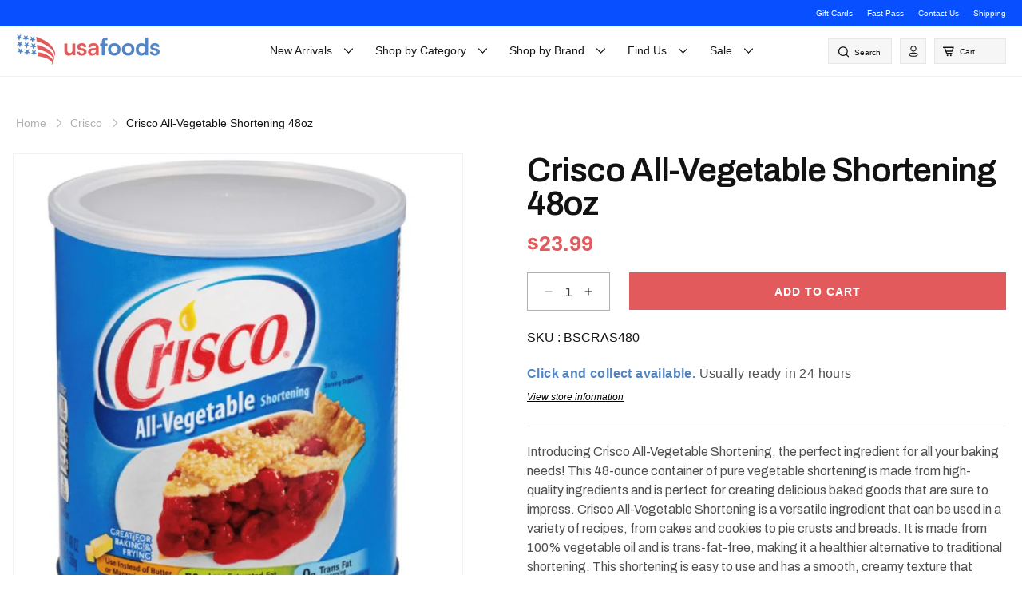

--- FILE ---
content_type: text/html; charset=utf-8
request_url: https://usafoods.com.au/products/crisco-all-vegetable-shortening-48oz
body_size: 50390
content:
<!doctype html>
<html class="js" lang="en">
  <head>
    <meta charset="utf-8">
    <meta http-equiv="X-UA-Compatible" content="IE=edge">
    <meta name="viewport" content="width=device-width, initial-scale=1.0, maximum-scale=1.0, user-scalable=no">
    <meta name="theme-color" content="">
    <link rel="canonical" href="https://usafoods.com.au/products/crisco-all-vegetable-shortening-48oz"><link rel="icon" type="image/png" href="//usafoods.com.au/cdn/shop/files/New_Logo_Square_Transparent.png?crop=center&height=32&v=1670475225&width=32"><title>
      Crisco All-Vegetable Shortening 48oz
 &ndash; USAFoods</title>

    
      <meta name="description" content="Introducing Crisco All-Vegetable Shortening, the perfect ingredient for all your baking needs! This 48-ounce container of pure vegetable shortening is made from high-quality ingredients and is perfect for creating delicious baked goods that are sure to impress. Crisco All-Vegetable Shortening is a versatile ingredient ">
    

    

<meta property="og:site_name" content="USAFoods">
<meta property="og:url" content="https://usafoods.com.au/products/crisco-all-vegetable-shortening-48oz">
<meta property="og:title" content="Crisco All-Vegetable Shortening 48oz">
<meta property="og:type" content="product">
<meta property="og:description" content="Introducing Crisco All-Vegetable Shortening, the perfect ingredient for all your baking needs! This 48-ounce container of pure vegetable shortening is made from high-quality ingredients and is perfect for creating delicious baked goods that are sure to impress. Crisco All-Vegetable Shortening is a versatile ingredient "><meta property="og:image" content="http://usafoods.com.au/cdn/shop/products/Screen_20Shot_202023-03-31_20at_2012.53.16_20pm_319b6a19-5127-4ada-9fe6-bc6b602b1230.png?v=1686044659">
  <meta property="og:image:secure_url" content="https://usafoods.com.au/cdn/shop/products/Screen_20Shot_202023-03-31_20at_2012.53.16_20pm_319b6a19-5127-4ada-9fe6-bc6b602b1230.png?v=1686044659">
  <meta property="og:image:width" content="908">
  <meta property="og:image:height" content="966"><meta property="og:price:amount" content="23.99">
  <meta property="og:price:currency" content="AUD"><meta name="twitter:site" content="@usafoods"><meta name="twitter:card" content="summary_large_image">
<meta name="twitter:title" content="Crisco All-Vegetable Shortening 48oz">
<meta name="twitter:description" content="Introducing Crisco All-Vegetable Shortening, the perfect ingredient for all your baking needs! This 48-ounce container of pure vegetable shortening is made from high-quality ingredients and is perfect for creating delicious baked goods that are sure to impress. Crisco All-Vegetable Shortening is a versatile ingredient ">

    <script src="//usafoods.com.au/cdn/shop/t/28/assets/alpine_v3.min.js?v=95530210460088110851748161646" defer="defer"></script>
    <script src="//usafoods.com.au/cdn/shop/t/28/assets/jquery-3.7.1.min.js?v=147293088974801289311748161709" ></script>
    <script src="//usafoods.com.au/cdn/shop/t/28/assets/slick.min.js?v=71779134894361685811748161738" defer="defer"></script>
    <script src="//usafoods.com.au/cdn/shop/t/28/assets/bodyScrollLock.min.js?v=183462619889551463361748161649" defer="defer"></script>
    <script src="//usafoods.com.au/cdn/shop/t/28/assets/script.js?v=47545785044137657141748161727" defer="defer"></script>
    <script src="//usafoods.com.au/cdn/shop/t/28/assets/constants.js?v=132983761750457495441748161668" defer="defer"></script>
    <script src="//usafoods.com.au/cdn/shop/t/28/assets/pubsub.js?v=25310214064522200911748161722" defer="defer"></script>
    <script src="//usafoods.com.au/cdn/shop/t/28/assets/global.js?v=53809388270678142121750675771" defer="defer"></script>
    <script src="//usafoods.com.au/cdn/shop/t/28/assets/details-disclosure.js?v=13653116266235556501748161670" defer="defer"></script>
    <script src="//usafoods.com.au/cdn/shop/t/28/assets/details-modal.js?v=25581673532751508451748161670" defer="defer"></script>
    <script src="//usafoods.com.au/cdn/shop/t/28/assets/search-form.js?v=133129549252120666541748161727" defer="defer"></script><script>window.performance && window.performance.mark && window.performance.mark('shopify.content_for_header.start');</script><meta name="google-site-verification" content="p0aUAXsuNzPt15wOtVnhO3q1gYm3ENBnkTy9SI6Gki0">
<meta name="facebook-domain-verification" content="rybt91zn123ufygx1h2dn6bxdepclc">
<meta id="shopify-digital-wallet" name="shopify-digital-wallet" content="/3389784110/digital_wallets/dialog">
<meta name="shopify-checkout-api-token" content="53c8a4e28402d23be56deaf25842ebe3">
<meta id="in-context-paypal-metadata" data-shop-id="3389784110" data-venmo-supported="false" data-environment="production" data-locale="en_US" data-paypal-v4="true" data-currency="AUD">
<link rel="alternate" type="application/json+oembed" href="https://usafoods.com.au/products/crisco-all-vegetable-shortening-48oz.oembed">
<script async="async" src="/checkouts/internal/preloads.js?locale=en-AU"></script>
<link rel="preconnect" href="https://shop.app" crossorigin="anonymous">
<script async="async" src="https://shop.app/checkouts/internal/preloads.js?locale=en-AU&shop_id=3389784110" crossorigin="anonymous"></script>
<script id="apple-pay-shop-capabilities" type="application/json">{"shopId":3389784110,"countryCode":"AU","currencyCode":"AUD","merchantCapabilities":["supports3DS"],"merchantId":"gid:\/\/shopify\/Shop\/3389784110","merchantName":"USAFoods","requiredBillingContactFields":["postalAddress","email","phone"],"requiredShippingContactFields":["postalAddress","email","phone"],"shippingType":"shipping","supportedNetworks":["visa","masterCard"],"total":{"type":"pending","label":"USAFoods","amount":"1.00"},"shopifyPaymentsEnabled":true,"supportsSubscriptions":true}</script>
<script id="shopify-features" type="application/json">{"accessToken":"53c8a4e28402d23be56deaf25842ebe3","betas":["rich-media-storefront-analytics"],"domain":"usafoods.com.au","predictiveSearch":true,"shopId":3389784110,"locale":"en"}</script>
<script>var Shopify = Shopify || {};
Shopify.shop = "ptb-consulting.myshopify.com";
Shopify.locale = "en";
Shopify.currency = {"active":"AUD","rate":"1.0"};
Shopify.country = "AU";
Shopify.theme = {"name":"racketagency 2025 - LIVE (based from Dawn Theme)","id":178308546876,"schema_name":"Dawn","schema_version":"15.3.0","theme_store_id":887,"role":"main"};
Shopify.theme.handle = "null";
Shopify.theme.style = {"id":null,"handle":null};
Shopify.cdnHost = "usafoods.com.au/cdn";
Shopify.routes = Shopify.routes || {};
Shopify.routes.root = "/";</script>
<script type="module">!function(o){(o.Shopify=o.Shopify||{}).modules=!0}(window);</script>
<script>!function(o){function n(){var o=[];function n(){o.push(Array.prototype.slice.apply(arguments))}return n.q=o,n}var t=o.Shopify=o.Shopify||{};t.loadFeatures=n(),t.autoloadFeatures=n()}(window);</script>
<script>
  window.ShopifyPay = window.ShopifyPay || {};
  window.ShopifyPay.apiHost = "shop.app\/pay";
  window.ShopifyPay.redirectState = null;
</script>
<script id="shop-js-analytics" type="application/json">{"pageType":"product"}</script>
<script defer="defer" async type="module" src="//usafoods.com.au/cdn/shopifycloud/shop-js/modules/v2/client.init-shop-cart-sync_BT-GjEfc.en.esm.js"></script>
<script defer="defer" async type="module" src="//usafoods.com.au/cdn/shopifycloud/shop-js/modules/v2/chunk.common_D58fp_Oc.esm.js"></script>
<script defer="defer" async type="module" src="//usafoods.com.au/cdn/shopifycloud/shop-js/modules/v2/chunk.modal_xMitdFEc.esm.js"></script>
<script type="module">
  await import("//usafoods.com.au/cdn/shopifycloud/shop-js/modules/v2/client.init-shop-cart-sync_BT-GjEfc.en.esm.js");
await import("//usafoods.com.au/cdn/shopifycloud/shop-js/modules/v2/chunk.common_D58fp_Oc.esm.js");
await import("//usafoods.com.au/cdn/shopifycloud/shop-js/modules/v2/chunk.modal_xMitdFEc.esm.js");

  window.Shopify.SignInWithShop?.initShopCartSync?.({"fedCMEnabled":true,"windoidEnabled":true});

</script>
<script>
  window.Shopify = window.Shopify || {};
  if (!window.Shopify.featureAssets) window.Shopify.featureAssets = {};
  window.Shopify.featureAssets['shop-js'] = {"shop-cart-sync":["modules/v2/client.shop-cart-sync_DZOKe7Ll.en.esm.js","modules/v2/chunk.common_D58fp_Oc.esm.js","modules/v2/chunk.modal_xMitdFEc.esm.js"],"init-fed-cm":["modules/v2/client.init-fed-cm_B6oLuCjv.en.esm.js","modules/v2/chunk.common_D58fp_Oc.esm.js","modules/v2/chunk.modal_xMitdFEc.esm.js"],"shop-cash-offers":["modules/v2/client.shop-cash-offers_D2sdYoxE.en.esm.js","modules/v2/chunk.common_D58fp_Oc.esm.js","modules/v2/chunk.modal_xMitdFEc.esm.js"],"shop-login-button":["modules/v2/client.shop-login-button_QeVjl5Y3.en.esm.js","modules/v2/chunk.common_D58fp_Oc.esm.js","modules/v2/chunk.modal_xMitdFEc.esm.js"],"pay-button":["modules/v2/client.pay-button_DXTOsIq6.en.esm.js","modules/v2/chunk.common_D58fp_Oc.esm.js","modules/v2/chunk.modal_xMitdFEc.esm.js"],"shop-button":["modules/v2/client.shop-button_DQZHx9pm.en.esm.js","modules/v2/chunk.common_D58fp_Oc.esm.js","modules/v2/chunk.modal_xMitdFEc.esm.js"],"avatar":["modules/v2/client.avatar_BTnouDA3.en.esm.js"],"init-windoid":["modules/v2/client.init-windoid_CR1B-cfM.en.esm.js","modules/v2/chunk.common_D58fp_Oc.esm.js","modules/v2/chunk.modal_xMitdFEc.esm.js"],"init-shop-for-new-customer-accounts":["modules/v2/client.init-shop-for-new-customer-accounts_C_vY_xzh.en.esm.js","modules/v2/client.shop-login-button_QeVjl5Y3.en.esm.js","modules/v2/chunk.common_D58fp_Oc.esm.js","modules/v2/chunk.modal_xMitdFEc.esm.js"],"init-shop-email-lookup-coordinator":["modules/v2/client.init-shop-email-lookup-coordinator_BI7n9ZSv.en.esm.js","modules/v2/chunk.common_D58fp_Oc.esm.js","modules/v2/chunk.modal_xMitdFEc.esm.js"],"init-shop-cart-sync":["modules/v2/client.init-shop-cart-sync_BT-GjEfc.en.esm.js","modules/v2/chunk.common_D58fp_Oc.esm.js","modules/v2/chunk.modal_xMitdFEc.esm.js"],"shop-toast-manager":["modules/v2/client.shop-toast-manager_DiYdP3xc.en.esm.js","modules/v2/chunk.common_D58fp_Oc.esm.js","modules/v2/chunk.modal_xMitdFEc.esm.js"],"init-customer-accounts":["modules/v2/client.init-customer-accounts_D9ZNqS-Q.en.esm.js","modules/v2/client.shop-login-button_QeVjl5Y3.en.esm.js","modules/v2/chunk.common_D58fp_Oc.esm.js","modules/v2/chunk.modal_xMitdFEc.esm.js"],"init-customer-accounts-sign-up":["modules/v2/client.init-customer-accounts-sign-up_iGw4briv.en.esm.js","modules/v2/client.shop-login-button_QeVjl5Y3.en.esm.js","modules/v2/chunk.common_D58fp_Oc.esm.js","modules/v2/chunk.modal_xMitdFEc.esm.js"],"shop-follow-button":["modules/v2/client.shop-follow-button_CqMgW2wH.en.esm.js","modules/v2/chunk.common_D58fp_Oc.esm.js","modules/v2/chunk.modal_xMitdFEc.esm.js"],"checkout-modal":["modules/v2/client.checkout-modal_xHeaAweL.en.esm.js","modules/v2/chunk.common_D58fp_Oc.esm.js","modules/v2/chunk.modal_xMitdFEc.esm.js"],"shop-login":["modules/v2/client.shop-login_D91U-Q7h.en.esm.js","modules/v2/chunk.common_D58fp_Oc.esm.js","modules/v2/chunk.modal_xMitdFEc.esm.js"],"lead-capture":["modules/v2/client.lead-capture_BJmE1dJe.en.esm.js","modules/v2/chunk.common_D58fp_Oc.esm.js","modules/v2/chunk.modal_xMitdFEc.esm.js"],"payment-terms":["modules/v2/client.payment-terms_Ci9AEqFq.en.esm.js","modules/v2/chunk.common_D58fp_Oc.esm.js","modules/v2/chunk.modal_xMitdFEc.esm.js"]};
</script>
<script>(function() {
  var isLoaded = false;
  function asyncLoad() {
    if (isLoaded) return;
    isLoaded = true;
    var urls = ["https:\/\/chimpstatic.com\/mcjs-connected\/js\/users\/71f79e8673b14ec3fb7527158\/6202d10aaeb916b3100ab10fd.js?shop=ptb-consulting.myshopify.com","\/\/www.powr.io\/powr.js?powr-token=ptb-consulting.myshopify.com\u0026external-type=shopify\u0026shop=ptb-consulting.myshopify.com","https:\/\/front.optimonk.com\/public\/110304\/shopify\/preload.js?shop=ptb-consulting.myshopify.com","https:\/\/plugins.crisp.chat\/urn:crisp.im:shopify:0\/website\/2e11c9b0-e435-4bb9-a89d-22a8725e3978\/load\/crisp?shop=ptb-consulting.myshopify.com","https:\/\/plugins.crisp.chat\/urn:crisp.im:shopify:0\/assets\/scripts\/crisp-shopify.js?shop=ptb-consulting.myshopify.com","https:\/\/searchanise-ef84.kxcdn.com\/widgets\/shopify\/init.js?a=5A6B8j4o2Y\u0026shop=ptb-consulting.myshopify.com"];
    for (var i = 0; i < urls.length; i++) {
      var s = document.createElement('script');
      s.type = 'text/javascript';
      s.async = true;
      s.src = urls[i];
      var x = document.getElementsByTagName('script')[0];
      x.parentNode.insertBefore(s, x);
    }
  };
  if(window.attachEvent) {
    window.attachEvent('onload', asyncLoad);
  } else {
    window.addEventListener('load', asyncLoad, false);
  }
})();</script>
<script id="__st">var __st={"a":3389784110,"offset":39600,"reqid":"046bcb53-035f-42d3-8f06-7307d2d9daea-1769214626","pageurl":"usafoods.com.au\/products\/crisco-all-vegetable-shortening-48oz","u":"b50b8da7afe4","p":"product","rtyp":"product","rid":8172800540988};</script>
<script>window.ShopifyPaypalV4VisibilityTracking = true;</script>
<script id="captcha-bootstrap">!function(){'use strict';const t='contact',e='account',n='new_comment',o=[[t,t],['blogs',n],['comments',n],[t,'customer']],c=[[e,'customer_login'],[e,'guest_login'],[e,'recover_customer_password'],[e,'create_customer']],r=t=>t.map((([t,e])=>`form[action*='/${t}']:not([data-nocaptcha='true']) input[name='form_type'][value='${e}']`)).join(','),a=t=>()=>t?[...document.querySelectorAll(t)].map((t=>t.form)):[];function s(){const t=[...o],e=r(t);return a(e)}const i='password',u='form_key',d=['recaptcha-v3-token','g-recaptcha-response','h-captcha-response',i],f=()=>{try{return window.sessionStorage}catch{return}},m='__shopify_v',_=t=>t.elements[u];function p(t,e,n=!1){try{const o=window.sessionStorage,c=JSON.parse(o.getItem(e)),{data:r}=function(t){const{data:e,action:n}=t;return t[m]||n?{data:e,action:n}:{data:t,action:n}}(c);for(const[e,n]of Object.entries(r))t.elements[e]&&(t.elements[e].value=n);n&&o.removeItem(e)}catch(o){console.error('form repopulation failed',{error:o})}}const l='form_type',E='cptcha';function T(t){t.dataset[E]=!0}const w=window,h=w.document,L='Shopify',v='ce_forms',y='captcha';let A=!1;((t,e)=>{const n=(g='f06e6c50-85a8-45c8-87d0-21a2b65856fe',I='https://cdn.shopify.com/shopifycloud/storefront-forms-hcaptcha/ce_storefront_forms_captcha_hcaptcha.v1.5.2.iife.js',D={infoText:'Protected by hCaptcha',privacyText:'Privacy',termsText:'Terms'},(t,e,n)=>{const o=w[L][v],c=o.bindForm;if(c)return c(t,g,e,D).then(n);var r;o.q.push([[t,g,e,D],n]),r=I,A||(h.body.append(Object.assign(h.createElement('script'),{id:'captcha-provider',async:!0,src:r})),A=!0)});var g,I,D;w[L]=w[L]||{},w[L][v]=w[L][v]||{},w[L][v].q=[],w[L][y]=w[L][y]||{},w[L][y].protect=function(t,e){n(t,void 0,e),T(t)},Object.freeze(w[L][y]),function(t,e,n,w,h,L){const[v,y,A,g]=function(t,e,n){const i=e?o:[],u=t?c:[],d=[...i,...u],f=r(d),m=r(i),_=r(d.filter((([t,e])=>n.includes(e))));return[a(f),a(m),a(_),s()]}(w,h,L),I=t=>{const e=t.target;return e instanceof HTMLFormElement?e:e&&e.form},D=t=>v().includes(t);t.addEventListener('submit',(t=>{const e=I(t);if(!e)return;const n=D(e)&&!e.dataset.hcaptchaBound&&!e.dataset.recaptchaBound,o=_(e),c=g().includes(e)&&(!o||!o.value);(n||c)&&t.preventDefault(),c&&!n&&(function(t){try{if(!f())return;!function(t){const e=f();if(!e)return;const n=_(t);if(!n)return;const o=n.value;o&&e.removeItem(o)}(t);const e=Array.from(Array(32),(()=>Math.random().toString(36)[2])).join('');!function(t,e){_(t)||t.append(Object.assign(document.createElement('input'),{type:'hidden',name:u})),t.elements[u].value=e}(t,e),function(t,e){const n=f();if(!n)return;const o=[...t.querySelectorAll(`input[type='${i}']`)].map((({name:t})=>t)),c=[...d,...o],r={};for(const[a,s]of new FormData(t).entries())c.includes(a)||(r[a]=s);n.setItem(e,JSON.stringify({[m]:1,action:t.action,data:r}))}(t,e)}catch(e){console.error('failed to persist form',e)}}(e),e.submit())}));const S=(t,e)=>{t&&!t.dataset[E]&&(n(t,e.some((e=>e===t))),T(t))};for(const o of['focusin','change'])t.addEventListener(o,(t=>{const e=I(t);D(e)&&S(e,y())}));const B=e.get('form_key'),M=e.get(l),P=B&&M;t.addEventListener('DOMContentLoaded',(()=>{const t=y();if(P)for(const e of t)e.elements[l].value===M&&p(e,B);[...new Set([...A(),...v().filter((t=>'true'===t.dataset.shopifyCaptcha))])].forEach((e=>S(e,t)))}))}(h,new URLSearchParams(w.location.search),n,t,e,['guest_login'])})(!0,!0)}();</script>
<script integrity="sha256-4kQ18oKyAcykRKYeNunJcIwy7WH5gtpwJnB7kiuLZ1E=" data-source-attribution="shopify.loadfeatures" defer="defer" src="//usafoods.com.au/cdn/shopifycloud/storefront/assets/storefront/load_feature-a0a9edcb.js" crossorigin="anonymous"></script>
<script crossorigin="anonymous" defer="defer" src="//usafoods.com.au/cdn/shopifycloud/storefront/assets/shopify_pay/storefront-65b4c6d7.js?v=20250812"></script>
<script data-source-attribution="shopify.dynamic_checkout.dynamic.init">var Shopify=Shopify||{};Shopify.PaymentButton=Shopify.PaymentButton||{isStorefrontPortableWallets:!0,init:function(){window.Shopify.PaymentButton.init=function(){};var t=document.createElement("script");t.src="https://usafoods.com.au/cdn/shopifycloud/portable-wallets/latest/portable-wallets.en.js",t.type="module",document.head.appendChild(t)}};
</script>
<script data-source-attribution="shopify.dynamic_checkout.buyer_consent">
  function portableWalletsHideBuyerConsent(e){var t=document.getElementById("shopify-buyer-consent"),n=document.getElementById("shopify-subscription-policy-button");t&&n&&(t.classList.add("hidden"),t.setAttribute("aria-hidden","true"),n.removeEventListener("click",e))}function portableWalletsShowBuyerConsent(e){var t=document.getElementById("shopify-buyer-consent"),n=document.getElementById("shopify-subscription-policy-button");t&&n&&(t.classList.remove("hidden"),t.removeAttribute("aria-hidden"),n.addEventListener("click",e))}window.Shopify?.PaymentButton&&(window.Shopify.PaymentButton.hideBuyerConsent=portableWalletsHideBuyerConsent,window.Shopify.PaymentButton.showBuyerConsent=portableWalletsShowBuyerConsent);
</script>
<script data-source-attribution="shopify.dynamic_checkout.cart.bootstrap">document.addEventListener("DOMContentLoaded",(function(){function t(){return document.querySelector("shopify-accelerated-checkout-cart, shopify-accelerated-checkout")}if(t())Shopify.PaymentButton.init();else{new MutationObserver((function(e,n){t()&&(Shopify.PaymentButton.init(),n.disconnect())})).observe(document.body,{childList:!0,subtree:!0})}}));
</script>
<link id="shopify-accelerated-checkout-styles" rel="stylesheet" media="screen" href="https://usafoods.com.au/cdn/shopifycloud/portable-wallets/latest/accelerated-checkout-backwards-compat.css" crossorigin="anonymous">
<style id="shopify-accelerated-checkout-cart">
        #shopify-buyer-consent {
  margin-top: 1em;
  display: inline-block;
  width: 100%;
}

#shopify-buyer-consent.hidden {
  display: none;
}

#shopify-subscription-policy-button {
  background: none;
  border: none;
  padding: 0;
  text-decoration: underline;
  font-size: inherit;
  cursor: pointer;
}

#shopify-subscription-policy-button::before {
  box-shadow: none;
}

      </style>

<script>window.performance && window.performance.mark && window.performance.mark('shopify.content_for_header.end');</script>

    <link rel="preconnect" href="https://fonts.googleapis.com">
    <link rel="preconnect" href="https://fonts.gstatic.com" crossorigin>
    <link href="https://fonts.googleapis.com/css2?family=Archivo:ital,wght@0,100..900;1,100..900&family=Dela+Gothic+One&display=swap" rel="stylesheet">
    
    <style data-shopify>
      
        :root,
        .color-scheme-1 {
          --color-background: 255,255,255;
        
          --gradient-background: #ffffff;
        

        

        --color-foreground: 18,18,18;
        --color-background-contrast: 191,191,191;
        --color-shadow: 18,18,18;
        --color-button: 18,18,18;
        --color-button-text: 255,255,255;
        --color-secondary-button: 255,255,255;
        --color-secondary-button-text: 18,18,18;
        --color-link: 18,18,18;
        --color-badge-foreground: 18,18,18;
        --color-badge-background: 255,255,255;
        --color-badge-border: 18,18,18;
        --payment-terms-background-color: rgb(255 255 255);
      }
      
        
        .color-scheme-2 {
          --color-background: 243,243,243;
        
          --gradient-background: #f3f3f3;
        

        

        --color-foreground: 18,18,18;
        --color-background-contrast: 179,179,179;
        --color-shadow: 18,18,18;
        --color-button: 18,18,18;
        --color-button-text: 243,243,243;
        --color-secondary-button: 243,243,243;
        --color-secondary-button-text: 18,18,18;
        --color-link: 18,18,18;
        --color-badge-foreground: 18,18,18;
        --color-badge-background: 243,243,243;
        --color-badge-border: 18,18,18;
        --payment-terms-background-color: rgb(243 243 243);
      }
      
        
        .color-scheme-3 {
          --color-background: 36,40,51;
        
          --gradient-background: #242833;
        

        

        --color-foreground: 255,255,255;
        --color-background-contrast: 47,52,66;
        --color-shadow: 18,18,18;
        --color-button: 255,255,255;
        --color-button-text: 0,0,0;
        --color-secondary-button: 36,40,51;
        --color-secondary-button-text: 255,255,255;
        --color-link: 255,255,255;
        --color-badge-foreground: 255,255,255;
        --color-badge-background: 36,40,51;
        --color-badge-border: 255,255,255;
        --payment-terms-background-color: rgb(36 40 51);
      }
      
        
        .color-scheme-4 {
          --color-background: 18,18,18;
        
          --gradient-background: #121212;
        

        

        --color-foreground: 255,255,255;
        --color-background-contrast: 146,146,146;
        --color-shadow: 18,18,18;
        --color-button: 255,255,255;
        --color-button-text: 18,18,18;
        --color-secondary-button: 18,18,18;
        --color-secondary-button-text: 255,255,255;
        --color-link: 255,255,255;
        --color-badge-foreground: 255,255,255;
        --color-badge-background: 18,18,18;
        --color-badge-border: 255,255,255;
        --payment-terms-background-color: rgb(18 18 18);
      }
      
        
        .color-scheme-5 {
          --color-background: 51,79,180;
        
          --gradient-background: #334fb4;
        

        

        --color-foreground: 255,255,255;
        --color-background-contrast: 23,35,81;
        --color-shadow: 18,18,18;
        --color-button: 255,255,255;
        --color-button-text: 51,79,180;
        --color-secondary-button: 51,79,180;
        --color-secondary-button-text: 255,255,255;
        --color-link: 255,255,255;
        --color-badge-foreground: 255,255,255;
        --color-badge-background: 51,79,180;
        --color-badge-border: 255,255,255;
        --payment-terms-background-color: rgb(51 79 180);
      }
      
        
        .color-scheme-11f53f4d-14b6-427a-b3c0-7144dd106c3d {
          --color-background: 255,255,255;
        
          --gradient-background: #ffffff;
        

        

        --color-foreground: 18,18,18;
        --color-background-contrast: 191,191,191;
        --color-shadow: 18,18,18;
        --color-button: 18,18,18;
        --color-button-text: 255,255,255;
        --color-secondary-button: 255,255,255;
        --color-secondary-button-text: 18,18,18;
        --color-link: 18,18,18;
        --color-badge-foreground: 18,18,18;
        --color-badge-background: 255,255,255;
        --color-badge-border: 18,18,18;
        --payment-terms-background-color: rgb(255 255 255);
      }
      
        
        .color-scheme-05f0d907-78f0-4fc3-96ae-9dd3b5d4631e {
          --color-background: 246,246,246;
        
          --gradient-background: #f6f6f6;
        

        

        --color-foreground: 18,18,18;
        --color-background-contrast: 182,182,182;
        --color-shadow: 18,18,18;
        --color-button: 18,18,18;
        --color-button-text: 255,255,255;
        --color-secondary-button: 246,246,246;
        --color-secondary-button-text: 18,18,18;
        --color-link: 18,18,18;
        --color-badge-foreground: 18,18,18;
        --color-badge-background: 246,246,246;
        --color-badge-border: 18,18,18;
        --payment-terms-background-color: rgb(246 246 246);
      }
      

      body, .color-scheme-1, .color-scheme-2, .color-scheme-3, .color-scheme-4, .color-scheme-5, .color-scheme-11f53f4d-14b6-427a-b3c0-7144dd106c3d, .color-scheme-05f0d907-78f0-4fc3-96ae-9dd3b5d4631e {
        color: rgba(var(--color-foreground), 0.75);
        background-color: rgb(var(--color-background));
      }

      :root {
        --font-body-family: Arial, Helvetica, sans-serif;;
        --font-body-style: normal;
        --font-body-weight: 400;
        --font-body-weight-bold: 700;

        --font-heading-family: 'Archivo';
        --font-heading-style: normal;
        --font-heading-weight: 600;

        --font-body-scale: 1.0;
        --font-heading-scale: 1.0;

        --media-padding: px;
        --media-border-opacity: 0.05;
        --media-border-width: 1px;
        --media-radius: 0px;
        --media-shadow-opacity: 0.0;
        --media-shadow-horizontal-offset: 0px;
        --media-shadow-vertical-offset: 4px;
        --media-shadow-blur-radius: 5px;
        --media-shadow-visible: 0;

        --page-width: 130rem;
        --page-width-margin: 0rem;

        --product-card-image-padding: 0.0rem;
        --product-card-corner-radius: 0.0rem;
        --product-card-text-alignment: left;
        --product-card-border-width: 0.0rem;
        --product-card-border-opacity: 0.1;
        --product-card-shadow-opacity: 0.0;
        --product-card-shadow-visible: 0;
        --product-card-shadow-horizontal-offset: 0.0rem;
        --product-card-shadow-vertical-offset: 0.4rem;
        --product-card-shadow-blur-radius: 0.5rem;

        --collection-card-image-padding: 0.0rem;
        --collection-card-corner-radius: 0.0rem;
        --collection-card-text-alignment: left;
        --collection-card-border-width: 0.0rem;
        --collection-card-border-opacity: 0.1;
        --collection-card-shadow-opacity: 0.0;
        --collection-card-shadow-visible: 0;
        --collection-card-shadow-horizontal-offset: 0.0rem;
        --collection-card-shadow-vertical-offset: 0.4rem;
        --collection-card-shadow-blur-radius: 0.5rem;

        --blog-card-image-padding: 0.0rem;
        --blog-card-corner-radius: 0.0rem;
        --blog-card-text-alignment: left;
        --blog-card-border-width: 0.0rem;
        --blog-card-border-opacity: 0.1;
        --blog-card-shadow-opacity: 0.0;
        --blog-card-shadow-visible: 0;
        --blog-card-shadow-horizontal-offset: 0.0rem;
        --blog-card-shadow-vertical-offset: 0.4rem;
        --blog-card-shadow-blur-radius: 0.5rem;

        --badge-corner-radius: 4.0rem;

        --popup-border-width: 1px;
        --popup-border-opacity: 0.1;
        --popup-corner-radius: 0px;
        --popup-shadow-opacity: 0.05;
        --popup-shadow-horizontal-offset: 0px;
        --popup-shadow-vertical-offset: 4px;
        --popup-shadow-blur-radius: 5px;

        --drawer-border-width: 1px;
        --drawer-border-opacity: 0.1;
        --drawer-shadow-opacity: 0.0;
        --drawer-shadow-horizontal-offset: 0px;
        --drawer-shadow-vertical-offset: 4px;
        --drawer-shadow-blur-radius: 5px;

        --spacing-sections-desktop: 0px;
        --spacing-sections-mobile: 0px;

        --grid-desktop-vertical-spacing: 8px;
        --grid-desktop-horizontal-spacing: 8px;
        --grid-mobile-vertical-spacing: 4px;
        --grid-mobile-horizontal-spacing: 4px;

        --text-boxes-border-opacity: 0.1;
        --text-boxes-border-width: 0px;
        --text-boxes-radius: 0px;
        --text-boxes-shadow-opacity: 0.0;
        --text-boxes-shadow-visible: 0;
        --text-boxes-shadow-horizontal-offset: 0px;
        --text-boxes-shadow-vertical-offset: 4px;
        --text-boxes-shadow-blur-radius: 5px;

        --buttons-radius: 0px;
        --buttons-radius-outset: 0px;
        --buttons-border-width: 1px;
        --buttons-border-opacity: 1.0;
        --buttons-shadow-opacity: 0.0;
        --buttons-shadow-visible: 0;
        --buttons-shadow-horizontal-offset: 0px;
        --buttons-shadow-vertical-offset: 4px;
        --buttons-shadow-blur-radius: 5px;
        --buttons-border-offset: 0px;

        --inputs-radius: 0px;
        --inputs-border-width: 1px;
        --inputs-border-opacity: 0.55;
        --inputs-shadow-opacity: 0.0;
        --inputs-shadow-horizontal-offset: 0px;
        --inputs-margin-offset: 0px;
        --inputs-shadow-vertical-offset: 4px;
        --inputs-shadow-blur-radius: 5px;
        --inputs-radius-outset: 0px;

        --variant-pills-radius: 40px;
        --variant-pills-border-width: 1px;
        --variant-pills-border-opacity: 0.55;
        --variant-pills-shadow-opacity: 0.0;
        --variant-pills-shadow-horizontal-offset: 0px;
        --variant-pills-shadow-vertical-offset: 4px;
        --variant-pills-shadow-blur-radius: 5px;
      }

      *,
      *::before,
      *::after {
        box-sizing: inherit;
      }

      html {
        box-sizing: border-box;
        font-size: calc(var(--font-body-scale) * 62.5%);
        height: 100%;
      }

      body {
        display: grid;
        grid-template-rows: auto auto 1fr auto;
        grid-template-columns: 100%;
        min-height: 100%;
        margin: 0;
        font-size: 1.5rem;
        line-height: 1.15;
        font-family: Arial, Helvetica, sans-serif;
        font-style: var(--font-body-style);
        font-weight: var(--font-body-weight);
      }

      @media screen and (min-width: 750px) {
        body {
          font-size: 1.6rem;
        }
      }
    </style>

    <link href="//usafoods.com.au/cdn/shop/t/28/assets/base.css?v=143067594132414809891748161648" rel="stylesheet" type="text/css" media="all" />
    <link href="//usafoods.com.au/cdn/shop/t/28/assets/header.css?v=73062115181353922361751583169" rel="stylesheet" type="text/css" media="all" />
    <link href="//usafoods.com.au/cdn/shop/t/28/assets/style.css?v=61076569481364242011751603075" rel="stylesheet" type="text/css" media="all" />
    <link href="//usafoods.com.au/cdn/shop/t/28/assets/custom.css?v=99806676421910795211751260190" rel="stylesheet" type="text/css" media="all" />
    <link rel="stylesheet" href="//usafoods.com.au/cdn/shop/t/28/assets/component-cart-items.css?v=123238115697927560811748161654" media="print" onload="this.media='all'"><link href="//usafoods.com.au/cdn/shop/t/28/assets/component-cart-drawer.css?v=112801333748515159671748161653" rel="stylesheet" type="text/css" media="all" />
      <link href="//usafoods.com.au/cdn/shop/t/28/assets/component-cart.css?v=164708765130180853531748161655" rel="stylesheet" type="text/css" media="all" />
      <link href="//usafoods.com.au/cdn/shop/t/28/assets/component-totals.css?v=15906652033866631521748161667" rel="stylesheet" type="text/css" media="all" />
      <link href="//usafoods.com.au/cdn/shop/t/28/assets/component-price.css?v=152960405842075197611748161662" rel="stylesheet" type="text/css" media="all" />
      <link href="//usafoods.com.au/cdn/shop/t/28/assets/component-discounts.css?v=152760482443307489271748161656" rel="stylesheet" type="text/css" media="all" />
<link href="//usafoods.com.au/cdn/shop/t/28/assets/component-localization-form.css?v=170315343355214948141748161659" rel="stylesheet" type="text/css" media="all" />
      <script src="//usafoods.com.au/cdn/shop/t/28/assets/localization-form.js?v=144176611646395275351748161711" defer="defer"></script><link
        rel="stylesheet"
        href="//usafoods.com.au/cdn/shop/t/28/assets/component-predictive-search.css?v=118923337488134913561748161662"
        media="print"
        onload="this.media='all'"
      ><script>
      if (Shopify.designMode) {
        document.documentElement.classList.add('shopify-design-mode');
      }
    </script>
  <!-- BEGIN app block: shopify://apps/crisp-live-chat-chatbot/blocks/app-embed/5c3cfd5f-01d4-496a-891b-f98ecf27ff08 --><script>
  if ("") {
    let _locale = "";

    window.CRISP_READY_TRIGGER = function () {
      window.CRISP_SESSION_ID = $crisp.get("session:identifier");
      postCart();
      postCustomerID();

      // Set session segment (only after first message is sent)
      $crisp.push(["on", "message:sent", () => {
        $crisp.push(["set", "session:segments", [["shopify"]]]);
        $crisp.push(["off", "message:sent"]);
      }])
    };

    if (window?.Weglot?.getCurrentLang && typeof(typeof(Weglot?.getCurrentLang) === "function")) {
      _locale = Weglot?.getCurrentLang();
    } else if (Shopify?.locale) {
      _locale = Shopify.locale;
    }

    if (_locale) {
      CRISP_RUNTIME_CONFIG = {
        locale : _locale
      };
    }

    window.$crisp=[];
    window.CRISP_WEBSITE_ID="";
    (function(){d=document;s=d.createElement("script");
      s.src="https://client.crisp.chat/l.js";
      s.async=1;
      d.getElementsByTagName("head")[0].appendChild(s);
    })();
  }
</script>

<!-- END app block --><!-- BEGIN app block: shopify://apps/klaviyo-email-marketing-sms/blocks/klaviyo-onsite-embed/2632fe16-c075-4321-a88b-50b567f42507 -->












  <script async src="https://static.klaviyo.com/onsite/js/WnfcCd/klaviyo.js?company_id=WnfcCd"></script>
  <script>!function(){if(!window.klaviyo){window._klOnsite=window._klOnsite||[];try{window.klaviyo=new Proxy({},{get:function(n,i){return"push"===i?function(){var n;(n=window._klOnsite).push.apply(n,arguments)}:function(){for(var n=arguments.length,o=new Array(n),w=0;w<n;w++)o[w]=arguments[w];var t="function"==typeof o[o.length-1]?o.pop():void 0,e=new Promise((function(n){window._klOnsite.push([i].concat(o,[function(i){t&&t(i),n(i)}]))}));return e}}})}catch(n){window.klaviyo=window.klaviyo||[],window.klaviyo.push=function(){var n;(n=window._klOnsite).push.apply(n,arguments)}}}}();</script>

  
    <script id="viewed_product">
      if (item == null) {
        var _learnq = _learnq || [];

        var MetafieldReviews = null
        var MetafieldYotpoRating = null
        var MetafieldYotpoCount = null
        var MetafieldLooxRating = null
        var MetafieldLooxCount = null
        var okendoProduct = null
        var okendoProductReviewCount = null
        var okendoProductReviewAverageValue = null
        try {
          // The following fields are used for Customer Hub recently viewed in order to add reviews.
          // This information is not part of __kla_viewed. Instead, it is part of __kla_viewed_reviewed_items
          MetafieldReviews = {};
          MetafieldYotpoRating = null
          MetafieldYotpoCount = null
          MetafieldLooxRating = null
          MetafieldLooxCount = null

          okendoProduct = null
          // If the okendo metafield is not legacy, it will error, which then requires the new json formatted data
          if (okendoProduct && 'error' in okendoProduct) {
            okendoProduct = null
          }
          okendoProductReviewCount = okendoProduct ? okendoProduct.reviewCount : null
          okendoProductReviewAverageValue = okendoProduct ? okendoProduct.reviewAverageValue : null
        } catch (error) {
          console.error('Error in Klaviyo onsite reviews tracking:', error);
        }

        var item = {
          Name: "Crisco All-Vegetable Shortening 48oz",
          ProductID: 8172800540988,
          Categories: ["Baking","NEW","New Arrivals"],
          ImageURL: "https://usafoods.com.au/cdn/shop/products/Screen_20Shot_202023-03-31_20at_2012.53.16_20pm_319b6a19-5127-4ada-9fe6-bc6b602b1230_grande.png?v=1686044659",
          URL: "https://usafoods.com.au/products/crisco-all-vegetable-shortening-48oz",
          Brand: "Crisco",
          Price: "$23.99",
          Value: "23.99",
          CompareAtPrice: "$0.00"
        };
        _learnq.push(['track', 'Viewed Product', item]);
        _learnq.push(['trackViewedItem', {
          Title: item.Name,
          ItemId: item.ProductID,
          Categories: item.Categories,
          ImageUrl: item.ImageURL,
          Url: item.URL,
          Metadata: {
            Brand: item.Brand,
            Price: item.Price,
            Value: item.Value,
            CompareAtPrice: item.CompareAtPrice
          },
          metafields:{
            reviews: MetafieldReviews,
            yotpo:{
              rating: MetafieldYotpoRating,
              count: MetafieldYotpoCount,
            },
            loox:{
              rating: MetafieldLooxRating,
              count: MetafieldLooxCount,
            },
            okendo: {
              rating: okendoProductReviewAverageValue,
              count: okendoProductReviewCount,
            }
          }
        }]);
      }
    </script>
  




  <script>
    window.klaviyoReviewsProductDesignMode = false
  </script>







<!-- END app block --><!-- BEGIN app block: shopify://apps/minmaxify-order-limits/blocks/app-embed-block/3acfba32-89f3-4377-ae20-cbb9abc48475 -->

<!-- END app block --><script src="https://cdn.shopify.com/extensions/019b03f2-1cc6-73dd-a349-2821a944dacf/crisp-chatbox-14/assets/crisp.js" type="text/javascript" defer="defer"></script>
<link href="https://monorail-edge.shopifysvc.com" rel="dns-prefetch">
<script>(function(){if ("sendBeacon" in navigator && "performance" in window) {try {var session_token_from_headers = performance.getEntriesByType('navigation')[0].serverTiming.find(x => x.name == '_s').description;} catch {var session_token_from_headers = undefined;}var session_cookie_matches = document.cookie.match(/_shopify_s=([^;]*)/);var session_token_from_cookie = session_cookie_matches && session_cookie_matches.length === 2 ? session_cookie_matches[1] : "";var session_token = session_token_from_headers || session_token_from_cookie || "";function handle_abandonment_event(e) {var entries = performance.getEntries().filter(function(entry) {return /monorail-edge.shopifysvc.com/.test(entry.name);});if (!window.abandonment_tracked && entries.length === 0) {window.abandonment_tracked = true;var currentMs = Date.now();var navigation_start = performance.timing.navigationStart;var payload = {shop_id: 3389784110,url: window.location.href,navigation_start,duration: currentMs - navigation_start,session_token,page_type: "product"};window.navigator.sendBeacon("https://monorail-edge.shopifysvc.com/v1/produce", JSON.stringify({schema_id: "online_store_buyer_site_abandonment/1.1",payload: payload,metadata: {event_created_at_ms: currentMs,event_sent_at_ms: currentMs}}));}}window.addEventListener('pagehide', handle_abandonment_event);}}());</script>
<script id="web-pixels-manager-setup">(function e(e,d,r,n,o){if(void 0===o&&(o={}),!Boolean(null===(a=null===(i=window.Shopify)||void 0===i?void 0:i.analytics)||void 0===a?void 0:a.replayQueue)){var i,a;window.Shopify=window.Shopify||{};var t=window.Shopify;t.analytics=t.analytics||{};var s=t.analytics;s.replayQueue=[],s.publish=function(e,d,r){return s.replayQueue.push([e,d,r]),!0};try{self.performance.mark("wpm:start")}catch(e){}var l=function(){var e={modern:/Edge?\/(1{2}[4-9]|1[2-9]\d|[2-9]\d{2}|\d{4,})\.\d+(\.\d+|)|Firefox\/(1{2}[4-9]|1[2-9]\d|[2-9]\d{2}|\d{4,})\.\d+(\.\d+|)|Chrom(ium|e)\/(9{2}|\d{3,})\.\d+(\.\d+|)|(Maci|X1{2}).+ Version\/(15\.\d+|(1[6-9]|[2-9]\d|\d{3,})\.\d+)([,.]\d+|)( \(\w+\)|)( Mobile\/\w+|) Safari\/|Chrome.+OPR\/(9{2}|\d{3,})\.\d+\.\d+|(CPU[ +]OS|iPhone[ +]OS|CPU[ +]iPhone|CPU IPhone OS|CPU iPad OS)[ +]+(15[._]\d+|(1[6-9]|[2-9]\d|\d{3,})[._]\d+)([._]\d+|)|Android:?[ /-](13[3-9]|1[4-9]\d|[2-9]\d{2}|\d{4,})(\.\d+|)(\.\d+|)|Android.+Firefox\/(13[5-9]|1[4-9]\d|[2-9]\d{2}|\d{4,})\.\d+(\.\d+|)|Android.+Chrom(ium|e)\/(13[3-9]|1[4-9]\d|[2-9]\d{2}|\d{4,})\.\d+(\.\d+|)|SamsungBrowser\/([2-9]\d|\d{3,})\.\d+/,legacy:/Edge?\/(1[6-9]|[2-9]\d|\d{3,})\.\d+(\.\d+|)|Firefox\/(5[4-9]|[6-9]\d|\d{3,})\.\d+(\.\d+|)|Chrom(ium|e)\/(5[1-9]|[6-9]\d|\d{3,})\.\d+(\.\d+|)([\d.]+$|.*Safari\/(?![\d.]+ Edge\/[\d.]+$))|(Maci|X1{2}).+ Version\/(10\.\d+|(1[1-9]|[2-9]\d|\d{3,})\.\d+)([,.]\d+|)( \(\w+\)|)( Mobile\/\w+|) Safari\/|Chrome.+OPR\/(3[89]|[4-9]\d|\d{3,})\.\d+\.\d+|(CPU[ +]OS|iPhone[ +]OS|CPU[ +]iPhone|CPU IPhone OS|CPU iPad OS)[ +]+(10[._]\d+|(1[1-9]|[2-9]\d|\d{3,})[._]\d+)([._]\d+|)|Android:?[ /-](13[3-9]|1[4-9]\d|[2-9]\d{2}|\d{4,})(\.\d+|)(\.\d+|)|Mobile Safari.+OPR\/([89]\d|\d{3,})\.\d+\.\d+|Android.+Firefox\/(13[5-9]|1[4-9]\d|[2-9]\d{2}|\d{4,})\.\d+(\.\d+|)|Android.+Chrom(ium|e)\/(13[3-9]|1[4-9]\d|[2-9]\d{2}|\d{4,})\.\d+(\.\d+|)|Android.+(UC? ?Browser|UCWEB|U3)[ /]?(15\.([5-9]|\d{2,})|(1[6-9]|[2-9]\d|\d{3,})\.\d+)\.\d+|SamsungBrowser\/(5\.\d+|([6-9]|\d{2,})\.\d+)|Android.+MQ{2}Browser\/(14(\.(9|\d{2,})|)|(1[5-9]|[2-9]\d|\d{3,})(\.\d+|))(\.\d+|)|K[Aa][Ii]OS\/(3\.\d+|([4-9]|\d{2,})\.\d+)(\.\d+|)/},d=e.modern,r=e.legacy,n=navigator.userAgent;return n.match(d)?"modern":n.match(r)?"legacy":"unknown"}(),u="modern"===l?"modern":"legacy",c=(null!=n?n:{modern:"",legacy:""})[u],f=function(e){return[e.baseUrl,"/wpm","/b",e.hashVersion,"modern"===e.buildTarget?"m":"l",".js"].join("")}({baseUrl:d,hashVersion:r,buildTarget:u}),m=function(e){var d=e.version,r=e.bundleTarget,n=e.surface,o=e.pageUrl,i=e.monorailEndpoint;return{emit:function(e){var a=e.status,t=e.errorMsg,s=(new Date).getTime(),l=JSON.stringify({metadata:{event_sent_at_ms:s},events:[{schema_id:"web_pixels_manager_load/3.1",payload:{version:d,bundle_target:r,page_url:o,status:a,surface:n,error_msg:t},metadata:{event_created_at_ms:s}}]});if(!i)return console&&console.warn&&console.warn("[Web Pixels Manager] No Monorail endpoint provided, skipping logging."),!1;try{return self.navigator.sendBeacon.bind(self.navigator)(i,l)}catch(e){}var u=new XMLHttpRequest;try{return u.open("POST",i,!0),u.setRequestHeader("Content-Type","text/plain"),u.send(l),!0}catch(e){return console&&console.warn&&console.warn("[Web Pixels Manager] Got an unhandled error while logging to Monorail."),!1}}}}({version:r,bundleTarget:l,surface:e.surface,pageUrl:self.location.href,monorailEndpoint:e.monorailEndpoint});try{o.browserTarget=l,function(e){var d=e.src,r=e.async,n=void 0===r||r,o=e.onload,i=e.onerror,a=e.sri,t=e.scriptDataAttributes,s=void 0===t?{}:t,l=document.createElement("script"),u=document.querySelector("head"),c=document.querySelector("body");if(l.async=n,l.src=d,a&&(l.integrity=a,l.crossOrigin="anonymous"),s)for(var f in s)if(Object.prototype.hasOwnProperty.call(s,f))try{l.dataset[f]=s[f]}catch(e){}if(o&&l.addEventListener("load",o),i&&l.addEventListener("error",i),u)u.appendChild(l);else{if(!c)throw new Error("Did not find a head or body element to append the script");c.appendChild(l)}}({src:f,async:!0,onload:function(){if(!function(){var e,d;return Boolean(null===(d=null===(e=window.Shopify)||void 0===e?void 0:e.analytics)||void 0===d?void 0:d.initialized)}()){var d=window.webPixelsManager.init(e)||void 0;if(d){var r=window.Shopify.analytics;r.replayQueue.forEach((function(e){var r=e[0],n=e[1],o=e[2];d.publishCustomEvent(r,n,o)})),r.replayQueue=[],r.publish=d.publishCustomEvent,r.visitor=d.visitor,r.initialized=!0}}},onerror:function(){return m.emit({status:"failed",errorMsg:"".concat(f," has failed to load")})},sri:function(e){var d=/^sha384-[A-Za-z0-9+/=]+$/;return"string"==typeof e&&d.test(e)}(c)?c:"",scriptDataAttributes:o}),m.emit({status:"loading"})}catch(e){m.emit({status:"failed",errorMsg:(null==e?void 0:e.message)||"Unknown error"})}}})({shopId: 3389784110,storefrontBaseUrl: "https://usafoods.com.au",extensionsBaseUrl: "https://extensions.shopifycdn.com/cdn/shopifycloud/web-pixels-manager",monorailEndpoint: "https://monorail-edge.shopifysvc.com/unstable/produce_batch",surface: "storefront-renderer",enabledBetaFlags: ["2dca8a86"],webPixelsConfigList: [{"id":"2027684156","configuration":"{\"accountID\":\"110304\"}","eventPayloadVersion":"v1","runtimeContext":"STRICT","scriptVersion":"e9702cc0fbdd9453d46c7ca8e2f5a5f4","type":"APP","apiClientId":956606,"privacyPurposes":[],"dataSharingAdjustments":{"protectedCustomerApprovalScopes":["read_customer_personal_data"]}},{"id":"1282408764","configuration":"{\"apiKey\":\"5A6B8j4o2Y\", \"host\":\"searchserverapi1.com\"}","eventPayloadVersion":"v1","runtimeContext":"STRICT","scriptVersion":"5559ea45e47b67d15b30b79e7c6719da","type":"APP","apiClientId":578825,"privacyPurposes":["ANALYTICS"],"dataSharingAdjustments":{"protectedCustomerApprovalScopes":["read_customer_personal_data"]}},{"id":"992837948","configuration":"{\"pixel_id\":\"2175262289268267\",\"pixel_type\":\"facebook_pixel\"}","eventPayloadVersion":"v1","runtimeContext":"OPEN","scriptVersion":"ca16bc87fe92b6042fbaa3acc2fbdaa6","type":"APP","apiClientId":2329312,"privacyPurposes":["ANALYTICS","MARKETING","SALE_OF_DATA"],"dataSharingAdjustments":{"protectedCustomerApprovalScopes":["read_customer_address","read_customer_email","read_customer_name","read_customer_personal_data","read_customer_phone"]}},{"id":"774799676","configuration":"{\"config\":\"{\\\"google_tag_ids\\\":[\\\"G-R84YJFFNEM\\\",\\\"GT-NSKSCFB\\\"],\\\"target_country\\\":\\\"AU\\\",\\\"gtag_events\\\":[{\\\"type\\\":\\\"begin_checkout\\\",\\\"action_label\\\":\\\"AW-986493072\\\/EUvcCM3rzrUaEJDhstYD\\\"},{\\\"type\\\":\\\"search\\\",\\\"action_label\\\":\\\"AW-986493072\\\/ciieCL_yzrUaEJDhstYD\\\"},{\\\"type\\\":\\\"view_item\\\",\\\"action_label\\\":[\\\"AW-986493072\\\/i9oGCLzyzrUaEJDhstYD\\\",\\\"MC-2J90PXLZYN\\\"]},{\\\"type\\\":\\\"purchase\\\",\\\"action_label\\\":[\\\"AW-986493072\\\/IY6rCMrrzrUaEJDhstYD\\\",\\\"MC-2J90PXLZYN\\\"]},{\\\"type\\\":\\\"page_view\\\",\\\"action_label\\\":[\\\"AW-986493072\\\/Mra3CLnyzrUaEJDhstYD\\\",\\\"MC-2J90PXLZYN\\\"]},{\\\"type\\\":\\\"add_payment_info\\\",\\\"action_label\\\":\\\"AW-986493072\\\/uj95CMLyzrUaEJDhstYD\\\"},{\\\"type\\\":\\\"add_to_cart\\\",\\\"action_label\\\":\\\"AW-986493072\\\/QGBtCLbyzrUaEJDhstYD\\\"}],\\\"enable_monitoring_mode\\\":false}\"}","eventPayloadVersion":"v1","runtimeContext":"OPEN","scriptVersion":"b2a88bafab3e21179ed38636efcd8a93","type":"APP","apiClientId":1780363,"privacyPurposes":[],"dataSharingAdjustments":{"protectedCustomerApprovalScopes":["read_customer_address","read_customer_email","read_customer_name","read_customer_personal_data","read_customer_phone"]}},{"id":"150733116","eventPayloadVersion":"v1","runtimeContext":"LAX","scriptVersion":"1","type":"CUSTOM","privacyPurposes":["ANALYTICS"],"name":"Google Analytics tag (migrated)"},{"id":"shopify-app-pixel","configuration":"{}","eventPayloadVersion":"v1","runtimeContext":"STRICT","scriptVersion":"0450","apiClientId":"shopify-pixel","type":"APP","privacyPurposes":["ANALYTICS","MARKETING"]},{"id":"shopify-custom-pixel","eventPayloadVersion":"v1","runtimeContext":"LAX","scriptVersion":"0450","apiClientId":"shopify-pixel","type":"CUSTOM","privacyPurposes":["ANALYTICS","MARKETING"]}],isMerchantRequest: false,initData: {"shop":{"name":"USAFoods","paymentSettings":{"currencyCode":"AUD"},"myshopifyDomain":"ptb-consulting.myshopify.com","countryCode":"AU","storefrontUrl":"https:\/\/usafoods.com.au"},"customer":null,"cart":null,"checkout":null,"productVariants":[{"price":{"amount":23.99,"currencyCode":"AUD"},"product":{"title":"Crisco All-Vegetable Shortening 48oz","vendor":"Crisco","id":"8172800540988","untranslatedTitle":"Crisco All-Vegetable Shortening 48oz","url":"\/products\/crisco-all-vegetable-shortening-48oz","type":"Baking"},"id":"44618112729404","image":{"src":"\/\/usafoods.com.au\/cdn\/shop\/products\/Screen_20Shot_202023-03-31_20at_2012.53.16_20pm_319b6a19-5127-4ada-9fe6-bc6b602b1230.png?v=1686044659"},"sku":"BSCRAS480","title":"Default Title","untranslatedTitle":"Default Title"}],"purchasingCompany":null},},"https://usafoods.com.au/cdn","fcfee988w5aeb613cpc8e4bc33m6693e112",{"modern":"","legacy":""},{"shopId":"3389784110","storefrontBaseUrl":"https:\/\/usafoods.com.au","extensionBaseUrl":"https:\/\/extensions.shopifycdn.com\/cdn\/shopifycloud\/web-pixels-manager","surface":"storefront-renderer","enabledBetaFlags":"[\"2dca8a86\"]","isMerchantRequest":"false","hashVersion":"fcfee988w5aeb613cpc8e4bc33m6693e112","publish":"custom","events":"[[\"page_viewed\",{}],[\"product_viewed\",{\"productVariant\":{\"price\":{\"amount\":23.99,\"currencyCode\":\"AUD\"},\"product\":{\"title\":\"Crisco All-Vegetable Shortening 48oz\",\"vendor\":\"Crisco\",\"id\":\"8172800540988\",\"untranslatedTitle\":\"Crisco All-Vegetable Shortening 48oz\",\"url\":\"\/products\/crisco-all-vegetable-shortening-48oz\",\"type\":\"Baking\"},\"id\":\"44618112729404\",\"image\":{\"src\":\"\/\/usafoods.com.au\/cdn\/shop\/products\/Screen_20Shot_202023-03-31_20at_2012.53.16_20pm_319b6a19-5127-4ada-9fe6-bc6b602b1230.png?v=1686044659\"},\"sku\":\"BSCRAS480\",\"title\":\"Default Title\",\"untranslatedTitle\":\"Default Title\"}}]]"});</script><script>
  window.ShopifyAnalytics = window.ShopifyAnalytics || {};
  window.ShopifyAnalytics.meta = window.ShopifyAnalytics.meta || {};
  window.ShopifyAnalytics.meta.currency = 'AUD';
  var meta = {"product":{"id":8172800540988,"gid":"gid:\/\/shopify\/Product\/8172800540988","vendor":"Crisco","type":"Baking","handle":"crisco-all-vegetable-shortening-48oz","variants":[{"id":44618112729404,"price":2399,"name":"Crisco All-Vegetable Shortening 48oz","public_title":null,"sku":"BSCRAS480"}],"remote":false},"page":{"pageType":"product","resourceType":"product","resourceId":8172800540988,"requestId":"046bcb53-035f-42d3-8f06-7307d2d9daea-1769214626"}};
  for (var attr in meta) {
    window.ShopifyAnalytics.meta[attr] = meta[attr];
  }
</script>
<script class="analytics">
  (function () {
    var customDocumentWrite = function(content) {
      var jquery = null;

      if (window.jQuery) {
        jquery = window.jQuery;
      } else if (window.Checkout && window.Checkout.$) {
        jquery = window.Checkout.$;
      }

      if (jquery) {
        jquery('body').append(content);
      }
    };

    var hasLoggedConversion = function(token) {
      if (token) {
        return document.cookie.indexOf('loggedConversion=' + token) !== -1;
      }
      return false;
    }

    var setCookieIfConversion = function(token) {
      if (token) {
        var twoMonthsFromNow = new Date(Date.now());
        twoMonthsFromNow.setMonth(twoMonthsFromNow.getMonth() + 2);

        document.cookie = 'loggedConversion=' + token + '; expires=' + twoMonthsFromNow;
      }
    }

    var trekkie = window.ShopifyAnalytics.lib = window.trekkie = window.trekkie || [];
    if (trekkie.integrations) {
      return;
    }
    trekkie.methods = [
      'identify',
      'page',
      'ready',
      'track',
      'trackForm',
      'trackLink'
    ];
    trekkie.factory = function(method) {
      return function() {
        var args = Array.prototype.slice.call(arguments);
        args.unshift(method);
        trekkie.push(args);
        return trekkie;
      };
    };
    for (var i = 0; i < trekkie.methods.length; i++) {
      var key = trekkie.methods[i];
      trekkie[key] = trekkie.factory(key);
    }
    trekkie.load = function(config) {
      trekkie.config = config || {};
      trekkie.config.initialDocumentCookie = document.cookie;
      var first = document.getElementsByTagName('script')[0];
      var script = document.createElement('script');
      script.type = 'text/javascript';
      script.onerror = function(e) {
        var scriptFallback = document.createElement('script');
        scriptFallback.type = 'text/javascript';
        scriptFallback.onerror = function(error) {
                var Monorail = {
      produce: function produce(monorailDomain, schemaId, payload) {
        var currentMs = new Date().getTime();
        var event = {
          schema_id: schemaId,
          payload: payload,
          metadata: {
            event_created_at_ms: currentMs,
            event_sent_at_ms: currentMs
          }
        };
        return Monorail.sendRequest("https://" + monorailDomain + "/v1/produce", JSON.stringify(event));
      },
      sendRequest: function sendRequest(endpointUrl, payload) {
        // Try the sendBeacon API
        if (window && window.navigator && typeof window.navigator.sendBeacon === 'function' && typeof window.Blob === 'function' && !Monorail.isIos12()) {
          var blobData = new window.Blob([payload], {
            type: 'text/plain'
          });

          if (window.navigator.sendBeacon(endpointUrl, blobData)) {
            return true;
          } // sendBeacon was not successful

        } // XHR beacon

        var xhr = new XMLHttpRequest();

        try {
          xhr.open('POST', endpointUrl);
          xhr.setRequestHeader('Content-Type', 'text/plain');
          xhr.send(payload);
        } catch (e) {
          console.log(e);
        }

        return false;
      },
      isIos12: function isIos12() {
        return window.navigator.userAgent.lastIndexOf('iPhone; CPU iPhone OS 12_') !== -1 || window.navigator.userAgent.lastIndexOf('iPad; CPU OS 12_') !== -1;
      }
    };
    Monorail.produce('monorail-edge.shopifysvc.com',
      'trekkie_storefront_load_errors/1.1',
      {shop_id: 3389784110,
      theme_id: 178308546876,
      app_name: "storefront",
      context_url: window.location.href,
      source_url: "//usafoods.com.au/cdn/s/trekkie.storefront.8d95595f799fbf7e1d32231b9a28fd43b70c67d3.min.js"});

        };
        scriptFallback.async = true;
        scriptFallback.src = '//usafoods.com.au/cdn/s/trekkie.storefront.8d95595f799fbf7e1d32231b9a28fd43b70c67d3.min.js';
        first.parentNode.insertBefore(scriptFallback, first);
      };
      script.async = true;
      script.src = '//usafoods.com.au/cdn/s/trekkie.storefront.8d95595f799fbf7e1d32231b9a28fd43b70c67d3.min.js';
      first.parentNode.insertBefore(script, first);
    };
    trekkie.load(
      {"Trekkie":{"appName":"storefront","development":false,"defaultAttributes":{"shopId":3389784110,"isMerchantRequest":null,"themeId":178308546876,"themeCityHash":"17477745010020751501","contentLanguage":"en","currency":"AUD","eventMetadataId":"8a0f4813-ce35-4c0c-a99e-d01a6aaa7e13"},"isServerSideCookieWritingEnabled":true,"monorailRegion":"shop_domain","enabledBetaFlags":["65f19447"]},"Session Attribution":{},"S2S":{"facebookCapiEnabled":true,"source":"trekkie-storefront-renderer","apiClientId":580111}}
    );

    var loaded = false;
    trekkie.ready(function() {
      if (loaded) return;
      loaded = true;

      window.ShopifyAnalytics.lib = window.trekkie;

      var originalDocumentWrite = document.write;
      document.write = customDocumentWrite;
      try { window.ShopifyAnalytics.merchantGoogleAnalytics.call(this); } catch(error) {};
      document.write = originalDocumentWrite;

      window.ShopifyAnalytics.lib.page(null,{"pageType":"product","resourceType":"product","resourceId":8172800540988,"requestId":"046bcb53-035f-42d3-8f06-7307d2d9daea-1769214626","shopifyEmitted":true});

      var match = window.location.pathname.match(/checkouts\/(.+)\/(thank_you|post_purchase)/)
      var token = match? match[1]: undefined;
      if (!hasLoggedConversion(token)) {
        setCookieIfConversion(token);
        window.ShopifyAnalytics.lib.track("Viewed Product",{"currency":"AUD","variantId":44618112729404,"productId":8172800540988,"productGid":"gid:\/\/shopify\/Product\/8172800540988","name":"Crisco All-Vegetable Shortening 48oz","price":"23.99","sku":"BSCRAS480","brand":"Crisco","variant":null,"category":"Baking","nonInteraction":true,"remote":false},undefined,undefined,{"shopifyEmitted":true});
      window.ShopifyAnalytics.lib.track("monorail:\/\/trekkie_storefront_viewed_product\/1.1",{"currency":"AUD","variantId":44618112729404,"productId":8172800540988,"productGid":"gid:\/\/shopify\/Product\/8172800540988","name":"Crisco All-Vegetable Shortening 48oz","price":"23.99","sku":"BSCRAS480","brand":"Crisco","variant":null,"category":"Baking","nonInteraction":true,"remote":false,"referer":"https:\/\/usafoods.com.au\/products\/crisco-all-vegetable-shortening-48oz"});
      }
    });


        var eventsListenerScript = document.createElement('script');
        eventsListenerScript.async = true;
        eventsListenerScript.src = "//usafoods.com.au/cdn/shopifycloud/storefront/assets/shop_events_listener-3da45d37.js";
        document.getElementsByTagName('head')[0].appendChild(eventsListenerScript);

})();</script>
  <script>
  if (!window.ga || (window.ga && typeof window.ga !== 'function')) {
    window.ga = function ga() {
      (window.ga.q = window.ga.q || []).push(arguments);
      if (window.Shopify && window.Shopify.analytics && typeof window.Shopify.analytics.publish === 'function') {
        window.Shopify.analytics.publish("ga_stub_called", {}, {sendTo: "google_osp_migration"});
      }
      console.error("Shopify's Google Analytics stub called with:", Array.from(arguments), "\nSee https://help.shopify.com/manual/promoting-marketing/pixels/pixel-migration#google for more information.");
    };
    if (window.Shopify && window.Shopify.analytics && typeof window.Shopify.analytics.publish === 'function') {
      window.Shopify.analytics.publish("ga_stub_initialized", {}, {sendTo: "google_osp_migration"});
    }
  }
</script>
<script
  defer
  src="https://usafoods.com.au/cdn/shopifycloud/perf-kit/shopify-perf-kit-3.0.4.min.js"
  data-application="storefront-renderer"
  data-shop-id="3389784110"
  data-render-region="gcp-us-central1"
  data-page-type="product"
  data-theme-instance-id="178308546876"
  data-theme-name="Dawn"
  data-theme-version="15.3.0"
  data-monorail-region="shop_domain"
  data-resource-timing-sampling-rate="10"
  data-shs="true"
  data-shs-beacon="true"
  data-shs-export-with-fetch="true"
  data-shs-logs-sample-rate="1"
  data-shs-beacon-endpoint="https://usafoods.com.au/api/collect"
></script>
</head>
  <body class="   gradient ">
    <a class="skip-to-content-link button visually-hidden" href="#MainContent">
      Skip to content
    </a>

<link href="//usafoods.com.au/cdn/shop/t/28/assets/quantity-popover.css?v=160630540099520878331748161723" rel="stylesheet" type="text/css" media="all" />
<link href="//usafoods.com.au/cdn/shop/t/28/assets/component-card.css?v=20830838291578916051748161653" rel="stylesheet" type="text/css" media="all" />

<script src="//usafoods.com.au/cdn/shop/t/28/assets/cart.js?v=25986244538023964561748161650" defer="defer"></script>
<script src="//usafoods.com.au/cdn/shop/t/28/assets/quantity-popover.js?v=987015268078116491748161723" defer="defer"></script>

<style>
  .drawer {
    visibility: hidden;
  }
</style>

<cart-drawer class="drawer is-empty">
  <div id="CartDrawer" class="cart-drawer">
    <div id="CartDrawer-Overlay" class="cart-drawer__overlay"></div>
    <div
      class="drawer__inner gradient color-scheme-1"
      role="dialog"
      aria-modal="true"
      aria-label="Your cart"
      tabindex="-1"
    ><div class="drawer__inner-empty">
          <div class="cart-drawer__warnings center">
            <div class="cart-drawer__empty-content">
              <h2 class="cart__empty-text">Your cart is empty</h2>
              <button
                class="drawer__close"
                type="button"
                onclick="this.closest('cart-drawer').close()"
                aria-label="Close"
              >
                <span class="svg-wrapper"><svg xmlns="http://www.w3.org/2000/svg" fill="none" class="icon icon-close" viewBox="0 0 18 17"><path fill="currentColor" d="M.865 15.978a.5.5 0 0 0 .707.707l7.433-7.431 7.579 7.282a.501.501 0 0 0 .846-.37.5.5 0 0 0-.153-.351L9.712 8.546l7.417-7.416a.5.5 0 1 0-.707-.708L8.991 7.853 1.413.573a.5.5 0 1 0-.693.72l7.563 7.268z"/></svg>
</span>
              </button>
              <a href="/collections/all" class="button">
                Continue shopping
              </a><p class="cart__login-title h3">Have an account?</p>
                <p class="cart__login-paragraph">
                  <a href="/account/login" class="link underlined-link">Log in</a> to check out faster.
                </p></div>
          </div></div><div class="drawer__header">
        <h2 class="drawer__heading">Your cart</h2>
        <button
          class="drawer__close"
          type="button"
          onclick="this.closest('cart-drawer').close()"
          aria-label="Close"
        >
          <span class="svg-wrapper"><svg xmlns="http://www.w3.org/2000/svg" fill="none" class="icon icon-close" viewBox="0 0 18 17"><path fill="currentColor" d="M.865 15.978a.5.5 0 0 0 .707.707l7.433-7.431 7.579 7.282a.501.501 0 0 0 .846-.37.5.5 0 0 0-.153-.351L9.712 8.546l7.417-7.416a.5.5 0 1 0-.707-.708L8.991 7.853 1.413.573a.5.5 0 1 0-.693.72l7.563 7.268z"/></svg>
</span>
        </button>
      </div>
      <cart-drawer-items
        
          class=" is-empty"
        
      >
        <form
          action="/cart"
          id="CartDrawer-Form"
          class="cart__contents cart-drawer__form"
          method="post"
        >
          <div id="CartDrawer-CartItems" class="drawer__contents js-contents"><p id="CartDrawer-LiveRegionText" class="visually-hidden" role="status"></p>
            <p id="CartDrawer-LineItemStatus" class="visually-hidden" aria-hidden="true" role="status">
              Loading...
            </p>
          </div>
          <div id="CartDrawer-CartErrors" role="alert"></div>
        </form>

        
          
<script>
            const isAppstleMember = false;
            const fastPassAlreadyInCart = false;
            const FAST_PASS_VARIANT_ID = 46788854939964;
            const FAST_PASS_SELLING_PLAN_ID = 689295491388;
          </script>
          
            <div id="fast-pass-upsell" style="padding:15px;background:#e7e7e7;">
              <p style="font-size:16px; margin:0;">We're experiencing high order volumes!</p>
              <h3 style="font-size: 20px;margin:0 0 10px;">Upgrade to Fast Pass</h3>
              
              
                <div class="fastpass-product" style="display:flex;gap:15px;">
                  <div>
                  <!-- Product Image -->
                  
                    <a href="/products/fastpass?selling_plan=689295491388&variant=46788854939964">
                    <img 
                      src="//usafoods.com.au/cdn/shop/files/USF009344_06.12_24__DecemberJanuary_Social_Content_Batch_1_FA_6_medium.png?v=1734645601" 
                      alt="USAFoods Fast Pass" 
                      width=100 height=100
                      style="width: 92px;height: 92px;object-fit: cover;"
                    />
                    </a>
                  
                  </div>
                  <div>
                    <!-- Product Title
                    <h3 style="font-size:14px;margin:0;">USAFoods Fast Pass</h3> -->
                    <!-- Product Price (from first variant) -->
                    
                    <p style="font-size:14px"> $3.79 Monthly</p>
                    <button class="button" id="fast-pass-button">Add Fast Pass</button>
                  </div>
                  
                </div>
              
              <p style="font-size:12px;">Ships in 1–2 business days <br>Strongly recommended to avoid delays at checkout.</p>
            </div>
          
          
          <script>
            function initFastPassUpsell(){
              const upsellBtn = document.getElementById('fast-pass-button');
              if (!upsellBtn) return;
          
              upsellBtn.addEventListener('click', () => {
                upsellBtn.disabled = true;
                upsellBtn.textContent = 'Adding...';
          
                fetch('/cart/add.js', {
                  method: 'POST',
                  headers: { 'Content-Type': 'application/json' },
                  body: JSON.stringify({
                    id: FAST_PASS_VARIANT_ID,
                    quantity: 1,
                    selling_plan: FAST_PASS_SELLING_PLAN_ID
                  })
                })
                .then(res => res.json())
                .then(() => {
                  // Update cart count
                  $.getJSON('/cart.js', function (cart) {
                    const count = cart.item_count;
                    $('.cart-count-bubble [aria-hidden="true"]').text(count);
                    $('.cart-count-bubble .visually-hidden').text(`${count} item${count !== 1 ? 's' : ''}`);
                  });
                
                  // Re-render cart drawer to reflect new item
                  // Fetch and replace cart drawer contents
                  fetch('/?sections=cart-drawer')
                    .then((res) => res.json())
                    .then((data) => {
                      const parser = new DOMParser();
                      const newDrawerHtml = data['cart-drawer'];
                      const cartDrawerContainer = document.querySelector('cart-drawer');
                      //console.log("newDrawerHtml", newDrawerHtml);
                      if (cartDrawerContainer && newDrawerHtml) {
                        cartDrawerContainer.classList.remove('is-empty');
                        const newDrawer = parser.parseFromString(newDrawerHtml, 'text/html').querySelector('cart-drawer');
                        if (newDrawer) {
                          cartDrawerContainer.innerHTML = newDrawer.innerHTML;
                          initFastPassUpsell();
                        }
                      }
                
                      // Open the cart drawer
                      const cartIcon = document.querySelector('#cart-icon-bubble');
                      if (cartDrawerContainer && typeof cartDrawerContainer.open === 'function') {
                        cartDrawerContainer.open(cartIcon);
                      }
        
                      //readd close() event to the drawer overlay
                      document.addEventListener('click', function (event) {
                        const overlay = document.getElementById('CartDrawer-Overlay');
                        const cartDrawer = document.querySelector('cart-drawer');
                      
                        if (overlay && event.target === overlay && cartDrawer && typeof cartDrawer.close === 'function') {
                          cartDrawer.close();
                        }
                      });
                    });
                })
                .catch(err => {
                  console.error('Error adding Fast Pass:', err);
                  upsellBtn.disabled = false;
                  upsellBtn.textContent = 'Add Fast Pass';
                });
              });
            }
            /*document.addEventListener('DOMContentLoaded', function () {
              initFastPassUpsell();
            });*/
            const observer = new MutationObserver(() => {
              if (document.getElementById('fast-pass-button')) initFastPassUpsell();
            });
            observer.observe(document.querySelector('cart-drawer'), {childList: true, subtree: true});
  
          </script>
          
        
    
      </cart-drawer-items>
      
      <div class="drawer__footer"><!-- Start blocks -->
        <!-- Subtotals -->

        <div class="cart-drawer__footer" >
          <div></div>

          <div class="totals" role="status">
            <h2 class="totals__total">Estimated total</h2>
            <p class="totals__total-value">$0.00 AUD</p>
          </div>

          <small class="tax-note caption-large rte">Taxes included. Discounts and <a href="/policies/shipping-policy">shipping</a> calculated at checkout.
</small>
        </div>

        <!-- CTAs -->

        <div class="cart__ctas" >
          <button
            type="submit"
            id="CartDrawer-Checkout"
            class="cart__checkout-button button"
            name="checkout"
            form="CartDrawer-Form"
            
              disabled
            
          >
            Check out
          </button>
        </div>
      </div>
    </div>
  </div>
</cart-drawer>


<!-- BEGIN sections: header-group -->
<div id="shopify-section-sections--24586981572924__header" class="shopify-section shopify-section-group-header-group"><link rel="stylesheet" href="//usafoods.com.au/cdn/shop/t/28/assets/component-search.css?v=165164710990765432851748161664" media="print" onload="this.media='all'">
<link rel="stylesheet" href="//usafoods.com.au/cdn/shop/t/28/assets/component-menu-drawer.css?v=147478906057189667651748161660" media="print" onload="this.media='all'">
<link
  rel="stylesheet"
  href="//usafoods.com.au/cdn/shop/t/28/assets/component-cart-notification.css?v=54116361853792938221748161654"
  media="print"
  onload="this.media='all'"
><link rel="stylesheet" href="//usafoods.com.au/cdn/shop/t/28/assets/component-price.css?v=152960405842075197611748161662" media="print" onload="this.media='all'"><script src="//usafoods.com.au/cdn/shop/t/28/assets/cart-notification.js?v=133508293167896966491748161650" defer="defer"></script>

<style>
  .new-arrival-sub { /*new-arrival-sub class name is misleading, this applies to all sub*/
      max-height: 560px;
      overflow-y: scroll;
  }
  .new-arrival-brand-sort > div {
      padding:6px 0
  }
  .vendor-column h3{
      position:sticky;
      top: -32px;
      background: #fff;
      margin-top:0;
      z-index:99
  }
  .header-nav-child-child li{
      padding:0;
  }
  .header-nav-child-child li a{
      padding:12px 0;
      display:block;
  }
  .header-nav-child-child li a:empty {
      display: none;
  }
  .new_arrivals_brands_wrapper{
    padding-bottom:30px;
  }
  .vendor-tabs {
    display: flex;
    flex-wrap: wrap;
    margin-bottom: 1em;
    gap: 45px;
  }

  .vendor-tabs button {
    padding: 6px 0;
    border: none;
    border-radius: 4px;
    background: none;
    cursor: pointer;
    color:#d1d1d1;
    font-weight:bold;
    font-size:14px;
  }

  .vendor-tabs button.active {
    color: #141414;
  }

  .vendor-grid {
    display: flex;
    flex-wrap: wrap;
    gap: 1em;
    justify-content: space-between;
  }

  .vendor-column {
    width: 18%; /* roughly 5 columns */
    min-width: 120px;
  }

  .vendor-column h3 {
    font-weight: bold;
    margin-bottom: 0.5em;
    font-size:14px;
  }

  .vendor-column ul {
    list-style: none;
    padding: 0;
    margin: 18px 0 0 0;
    display: grid;
    gap: 24px;
  }

  .vendor-column li {
    margin-bottom: 0.3em;
    font-size:14px;
  }

  .vendor-column li a{
    font-family: Archivo, sans-serif;
    font-size: 14px;
    color: #141414;
    text-decoration: none;
    transition: opacity .2s ease-in-out;
  }
  .vendor-column li a:hover{
        opacity: 0.7;
  }
  @media (max-width: 768px) {
    .vendor-column {
      width: 48%;
    }
  }

  @media (max-width: 480px) {
    .vendor-column {
      width: 100%;
    }
  }
</style>
<script>
  function decodeHTMLEntities(str) {
    return new DOMParser().parseFromString(str, 'text/html').documentElement.textContent;
  }
  window.allStoreVendors = [
    
      "12 Tides",
    
      "20 Mule Team",
    
      "3 Musketeers",
    
      "3D",
    
      "4C",
    
      "7up",
    
      "A&amp;W",
    
      "A1",
    
      "ACT",
    
      "ACTS",
    
      "Aftershocks",
    
      "Airheads",
    
      "Ajax",
    
      "Ajumma Republic",
    
      "Alamo Candy",
    
      "Alamo Candy Co.",
    
      "Alani Nu Energy",
    
      "Albanese",
    
      "Alberts",
    
      "Alegacy",
    
      "All Laundry",
    
      "All-American",
    
      "Almond Joy",
    
      "Alpine",
    
      "Altoid",
    
      "Altoids",
    
      "American Flag",
    
      "Americana",
    
      "Amos",
    
      "Amscan",
    
      "Amy&#39;s Kitchen",
    
      "Andes",
    
      "Andy Capp",
    
      "Anita&#39;s Grange",
    
      "Annabelle&#39;s",
    
      "Anne&#39;s",
    
      "Arby&#39;s",
    
      "Arizona",
    
      "Arm &amp; Hammer",
    
      "Asiago",
    
      "Ass Kickin",
    
      "Ass Kickin&#39;",
    
      "Atkinson&#39;s",
    
      "Atomic Fireball",
    
      "Aunt Jemima",
    
      "Aussie Freeze Candy Emporium",
    
      "Aussie Freeze Dried Candy",
    
      "Aussie Freeze Dried Emporium",
    
      "Austin",
    
      "Australian Hot Honey",
    
      "Baby Ruth",
    
      "Bacardi Mixers",
    
      "Badia",
    
      "Baker&#39;s",
    
      "Bakers",
    
      "Ball",
    
      "Bama",
    
      "Band-Aid",
    
      "BANGGG",
    
      "Banquet",
    
      "Bar Harbor",
    
      "Bar Keeper&#39;s Friend",
    
      "Barcel",
    
      "Barnum&#39;s",
    
      "Barq&#39;s",
    
      "Barsmith",
    
      "Bartons",
    
      "Bazooka",
    
      "BBQ Jerky",
    
      "Beacon",
    
      "Bear &amp; Burton&#39;s",
    
      "Beaverton Foods",
    
      "Bee Creative",
    
      "Beigel",
    
      "Ben&#39;s Healthy Choices",
    
      "Benson",
    
      "Berbeo",
    
      "Betamex",
    
      "Better than Marinade",
    
      "Betty Crocker",
    
      "Big Boss",
    
      "Big Country",
    
      "Big Hug",
    
      "Big League Chew",
    
      "Big Red",
    
      "Bigelow",
    
      "Bigs",
    
      "Bill Knapps Bakery",
    
      "Birds Eye",
    
      "Bisquick",
    
      "Blair&#39;s",
    
      "Blow Pops",
    
      "Blue Diamond",
    
      "Blue Ribbon",
    
      "Blues Hog",
    
      "Bojangles",
    
      "Boston America",
    
      "Boston America Corp",
    
      "Boston American Corp",
    
      "Boulder Canyon",
    
      "Bounce",
    
      "Bpop",
    
      "Brach&#39;s",
    
      "Brain Licker",
    
      "Brianna&#39;s",
    
      "Briannas",
    
      "Bridgford",
    
      "Brill",
    
      "Brooklyn Dehli",
    
      "Brooklyn Delhi",
    
      "Bruce&#39;s",
    
      "Bubbies",
    
      "Bubble Yum",
    
      "Bubble-Up",
    
      "Bubblicious",
    
      "Bubly",
    
      "Bud&#39;s Best",
    
      "Budweiser",
    
      "Bufalo",
    
      "Buffalo Wild Wing",
    
      "Buffalo Wild Wings",
    
      "Bugles",
    
      "Bulk Foods",
    
      "Bull&#39;s Eye",
    
      "Bum Energy",
    
      "Bumble Bee",
    
      "Bunster&#39;s",
    
      "Bunsters",
    
      "Bunting",
    
      "Bush&#39;s",
    
      "Butterfinger",
    
      "Butternut Mountain Farm",
    
      "BWW",
    
      "Cackalacky",
    
      "Cactus Cooler",
    
      "Cadbury",
    
      "Cafe Bustelo",
    
      "Calhoun Bend",
    
      "Calhoun Bend Mill",
    
      "Calidad",
    
      "Calypso",
    
      "Campbell",
    
      "Campbell&#39;s",
    
      "Campfire",
    
      "Campfire Marshmallows",
    
      "Canada Dry",
    
      "Candle-Lite",
    
      "Candy ASAP",
    
      "Candy Can",
    
      "Candy Canes Spoons",
    
      "Candy House",
    
      "Candy Pop",
    
      "Cap&#39;n Crunch",
    
      "Capri Sun",
    
      "Carey",
    
      "Carnation",
    
      "Carroll Shelby&#39;s",
    
      "Casa Bonita",
    
      "Celestial Seasonings",
    
      "Cento",
    
      "Ceylon Spice",
    
      "Ceylon Spice Heaven",
    
      "Cha Cha",
    
      "Chap Ice",
    
      "Char King",
    
      "Charleston Chew",
    
      "Charms",
    
      "Checkers",
    
      "Cheeky Foods",
    
      "Cheetos",
    
      "Cheez It",
    
      "Cheez Its",
    
      "Cheez-It",
    
      "Chef Paul Prudhomme",
    
      "Chef&#39;s Select",
    
      "Chex",
    
      "Chex Mix",
    
      "Chi Chi",
    
      "Chick-Fil-A",
    
      "Chilerito",
    
      "Chilli Seed Bank",
    
      "Chinet",
    
      "Chipoy",
    
      "Chipoys",
    
      "Chips Ahoy",
    
      "Chock Full o&#39; Nuts",
    
      "Cholula",
    
      "Chupa Chups",
    
      "Cinnamon Toast Crunch",
    
      "Citco",
    
      "Clabber Girl",
    
      "Claeys",
    
      "Clamato",
    
      "Classic Cookie",
    
      "Clemente Jacques",
    
      "Clorox",
    
      "Cloverhill Bakery",
    
      "Coca Cola",
    
      "Coca-Cola",
    
      "Cocoa Puffs",
    
      "Cocomelon",
    
      "Code Three",
    
      "Coffee Mate",
    
      "Coffee-Mate",
    
      "Coke",
    
      "Colgate",
    
      "Combos",
    
      "Comstock",
    
      "Conagra Brands",
    
      "Concord Foods",
    
      "Coney Island Classics",
    
      "Cookie Dough Bites",
    
      "Cookie Pop",
    
      "Cool Socks",
    
      "Cool Whip",
    
      "Corn Nuts",
    
      "Cosmic",
    
      "Country Time",
    
      "Cracker",
    
      "Cracker Jack",
    
      "Crav&#39;n Flavor",
    
      "Cravin Flavour",
    
      "Crayola",
    
      "Crazy Socks",
    
      "Cream of Rice",
    
      "Cream of Wheat",
    
      "Create-a-treat",
    
      "Creative Snacks",
    
      "Crest",
    
      "Cretors",
    
      "Crisco",
    
      "Cristopher&#39;s",
    
      "Crowning touch",
    
      "Crunch &#39;n Munch",
    
      "Crush",
    
      "Cry Baby",
    
      "Crying Thaiger",
    
      "Crystal",
    
      "Crystal Light",
    
      "Culinary Tours",
    
      "Culley&#39;s",
    
      "Curad",
    
      "Da&#39;Bomb",
    
      "Dad&#39;s",
    
      "Dad&#39;s Old Fashioned",
    
      "Daddy Ray&#39;s",
    
      "Dagim",
    
      "Daily Lil Hugs",
    
      "Dale&#39;s",
    
      "Dan-O&#39;s",
    
      "Danny Balboa&#39;s",
    
      "Dave&#39;s Gourmet",
    
      "David",
    
      "David Seeds",
    
      "David&#39;s",
    
      "Dawn",
    
      "DC",
    
      "De La Rosa",
    
      "De Met&#39;s",
    
      "Degree",
    
      "Del Monte",
    
      "DentalGuru",
    
      "Dentyne",
    
      "Desert Pepper",
    
      "Dewey&#39;s",
    
      "Dial",
    
      "Diamond",
    
      "Diamond Crystal",
    
      "Dino Hunt",
    
      "Dirty Dick&#39;s",
    
      "Discount Party Imports",
    
      "Dona Maria",
    
      "Doritos",
    
      "Dots",
    
      "Dove",
    
      "Downy",
    
      "Dr Brown&#39;s",
    
      "Dr Pepper",
    
      "Dromedary",
    
      "Dubble Bubble",
    
      "Duchess",
    
      "Ducles Ravi",
    
      "Duke&#39;s",
    
      "Dulces Ravi",
    
      "Dum Dums",
    
      "Duncan Hines",
    
      "Dunkaroos",
    
      "Dunkin Donuts",
    
      "Dunkin&#39; Donuts",
    
      "Durable Foil",
    
      "Dweebs",
    
      "Early California",
    
      "Edwards",
    
      "efrutti",
    
      "Eggo",
    
      "Eggo&#39;s",
    
      "Einstein Bro&#39;s",
    
      "El Avion",
    
      "El Guapo",
    
      "El Mexicano",
    
      "El Pato",
    
      "El Sabroso",
    
      "El Yucateco",
    
      "Elk Creek",
    
      "Entenmann&#39;s",
    
      "Equal",
    
      "Escuminac",
    
      "Espeez",
    
      "Face Twisters",
    
      "Famous Dave&#39;s",
    
      "Fanta",
    
      "Farm Rich",
    
      "Faygo",
    
      "FD Club",
    
      "Febreze",
    
      "Ferrara Candy Co",
    
      "Ferrara Pan",
    
      "Fiesta",
    
      "Fiesta Michelada",
    
      "Fig Newton",
    
      "Finest Call",
    
      "Fini",
    
      "Fireworks Foods",
    
      "First Street",
    
      "Fitz&#39;s",
    
      "Flag Kit",
    
      "Flamethrower Candy Company",
    
      "Flavor Mate",
    
      "Flipz",
    
      "Flix Candy",
    
      "Flomo",
    
      "Fly By Jing",
    
      "Flying Cauldron",
    
      "Fody",
    
      "Folgers",
    
      "Food Club",
    
      "Fort Knox",
    
      "Frank&#39;s",
    
      "Frank&#39;s Red Hot",
    
      "Frank&#39;S Redhot",
    
      "Frankel&#39;s",
    
      "Frankford Candy",
    
      "Frankie&#39;s",
    
      "Franklin Barbecue",
    
      "French&#39;s",
    
      "Fresh Gourmet",
    
      "Frito Lay",
    
      "Fritos",
    
      "Frostie",
    
      "Frozen",
    
      "Fruit",
    
      "Fruit by the Foot",
    
      "Fruit Gushers",
    
      "Fruit Roll Ups",
    
      "FruitX Berries",
    
      "Fruity Pebbles",
    
      "Fukola Cola",
    
      "Full Circle Market",
    
      "Fun Pops",
    
      "Fun With Gum",
    
      "Funable",
    
      "Funfetti",
    
      "Funyun&#39;s",
    
      "Furlani Foods",
    
      "G FUEL",
    
      "Gain",
    
      "Gardetto&#39;s",
    
      "Gatorade",
    
      "General Mills",
    
      "George&#39;s",
    
      "Ghirardelli",
    
      "Ghost",
    
      "Giuliano",
    
      "Glad",
    
      "Glade",
    
      "Glick&#39;s",
    
      "Glory",
    
      "Glory Foods",
    
      "Goetze",
    
      "Goetze&#39;s",
    
      "Golden Graham&#39;s",
    
      "Golden Grahams",
    
      "Goldfish",
    
      "Good &amp; Plenty",
    
      "Good Cook",
    
      "Good Seasons",
    
      "Goya",
    
      "Gran Luchito",
    
      "Grandma&#39;s",
    
      "Grape Nuts",
    
      "Great American Cobbler",
    
      "Great Scents",
    
      "Green Mountain Gringo",
    
      "Grown In Idaho",
    
      "Guerrero",
    
      "Gulden&#39;s",
    
      "Gumball",
    
      "Gurley&#39;s",
    
      "Guy Fier",
    
      "Guy Fieri",
    
      "HAB",
    
      "Haddar",
    
      "Halloween",
    
      "Halls",
    
      "Hamburger Helper",
    
      "Hank Sauce",
    
      "Hank&#39;s",
    
      "Hanover",
    
      "Hardcore Carnivore",
    
      "Haribo",
    
      "Harney &amp; Sons",
    
      "Harry Potter",
    
      "Harvestime Foods",
    
      "Hatch",
    
      "Hawaiian Brand",
    
      "Hawaiian Punch",
    
      "Hawaiian Snacks",
    
      "Head Country",
    
      "Heinz",
    
      "Hemp",
    
      "Herdez",
    
      "Herdz",
    
      "Herhsey",
    
      "Herr&#39;s",
    
      "Hershey",
    
      "Hershey&#39;s",
    
      "Hi C",
    
      "Hi-Chew",
    
      "Hidden Valley",
    
      "Hidden Valley Ranch",
    
      "Highland Sugarworks",
    
      "Historic Lynchburg",
    
      "Hodgson Mill",
    
      "Home Select",
    
      "Honey Nut",
    
      "Hooters",
    
      "Hormel",
    
      "Hostess",
    
      "Hot Tamales",
    
      "Hot Wheels",
    
      "House Autry",
    
      "Howl",
    
      "Hubba Bubba",
    
      "Huichol",
    
      "Hungry Jack",
    
      "Hungry Jacks",
    
      "Hunt&#39;s",
    
      "Hunts",
    
      "Huy Fong",
    
      "Hy-Top",
    
      "Ibarra",
    
      "IBC",
    
      "Ice",
    
      "Ice Breakers",
    
      "Icee",
    
      "Idahoan",
    
      "Imaginings",
    
      "Imapex",
    
      "Imperial Nuts",
    
      "Inca",
    
      "Inglehoffer",
    
      "International Delight",
    
      "Iodent",
    
      "Iris",
    
      "Irish Spring",
    
      "Jack Daniel&#39;s",
    
      "Jack Daniels",
    
      "Jackson&#39;s",
    
      "Jane&#39;s",
    
      "Jarrito",
    
      "Jarritos",
    
      "Jell-O",
    
      "Jell=O",
    
      "Jelly Belly",
    
      "Jibbas",
    
      "Jif",
    
      "Jiffy",
    
      "Jim Dandy",
    
      "Jim N Nicks",
    
      "JJ&#39;s",
    
      "Johnny&#39;s",
    
      "Johnson",
    
      "JoJo",
    
      "Jolly Rancher",
    
      "Jolt",
    
      "Jones",
    
      "Joray Candy",
    
      "Jordan",
    
      "Jose Cuervo",
    
      "Joyva",
    
      "Juanita",
    
      "Juanita&#39;s",
    
      "Juicy Drops",
    
      "Juicy Fruit",
    
      "Juicy Juice",
    
      "Jujubes",
    
      "Junior Mints",
    
      "Justice League",
    
      "Karmin",
    
      "Karo",
    
      "KC Masterpiece",
    
      "Keebler",
    
      "Kellog&#39;s",
    
      "Kellogg&#39;s",
    
      "Kelloggs",
    
      "Ken&#39;S Steak House",
    
      "Ken&#39;s Steakhouse",
    
      "Kentucky Kernel",
    
      "Kernel Seaons",
    
      "Kernel Seasons",
    
      "Keto Cookie &amp; Cake Cup",
    
      "Kids Frenzy",
    
      "Kidsmania",
    
      "Kikkoman",
    
      "Kinder&#39;s",
    
      "Kinders",
    
      "King&#39;s Hawaiian",
    
      "Kingsford",
    
      "Kit Kat",
    
      "Kitchen Bouquet",
    
      "KK Sports",
    
      "KLC",
    
      "Knorr",
    
      "Knott&#39;s Berry Farm",
    
      "Knox",
    
      "Kodiak Cakes",
    
      "Koko&#39;s",
    
      "Kool Aid",
    
      "Kool-Aid",
    
      "Kraft",
    
      "Kreenuts",
    
      "Krispy Kreme",
    
      "Kronchis",
    
      "Krusteaz",
    
      "La Choy",
    
      "La Costena",
    
      "La Croix",
    
      "La Fundidora",
    
      "La Morena",
    
      "La Parmesana",
    
      "La Sierra",
    
      "La Tortilla Factory",
    
      "La Tortilleria",
    
      "La Victoria",
    
      "Laffy Taffy",
    
      "Lane&#39;s",
    
      "Lane&#39;s Bethlehem GA",
    
      "Lanes",
    
      "Lanes&#39;s",
    
      "Larabar",
    
      "Latin Deli",
    
      "Laugh-Out-Lolli",
    
      "Lawry&#39;s",
    
      "Lay&#39;s",
    
      "Lay&#39;s Stax",
    
      "Leader",
    
      "Lefty O&#39;Doul",
    
      "Lefty O&#39;Doul&#39;s",
    
      "Lemonhead",
    
      "Lenny &amp; Larry",
    
      "Lesser Evil",
    
      "Level Lemonade",
    
      "Lewis",
    
      "Lewis Bake Shop",
    
      "Libby&#39;s",
    
      "Lickedy Lips",
    
      "Lieber&#39;s",
    
      "Life Savers",
    
      "Life WTR",
    
      "LIFEWTR",
    
      "Lik-m-aid",
    
      "Lil Dutch Maid",
    
      "Lil&#39; Nitro",
    
      "Lillie&#39;s",
    
      "Lillie&#39;s Q",
    
      "Lip Balm",
    
      "Lipton",
    
      "Liquid Death",
    
      "Liquid IV",
    
      "Little Debbie",
    
      "Little Debbie&#39;s",
    
      "Little Debbies",
    
      "Log Cabin",
    
      "Lol-Tun",
    
      "Lollipop",
    
      "Lone Star",
    
      "Look Out!",
    
      "Look-O-Look",
    
      "Loomco",
    
      "Lost and Found",
    
      "Louisiana",
    
      "Louisiana Fish Fry Products",
    
      "Lovely",
    
      "Lucas",
    
      "Lucas Baby",
    
      "Lucas Muecas",
    
      "Lucky",
    
      "Lucky Charms",
    
      "Lucky Energy",
    
      "Lucky Leaf",
    
      "Lucky Super Soft",
    
      "Lysol",
    
      "M&amp;M",
    
      "M&amp;M&#39;s",
    
      "Mackintosh&#39;s",
    
      "Magic Creations",
    
      "Mahatama",
    
      "Mahatma",
    
      "Maitre Truffout",
    
      "Majestic",
    
      "Malt-O-Meal",
    
      "Mamba",
    
      "Marie Callender&#39;s",
    
      "Marshmallow Fluff",
    
      "Martha Stewart",
    
      "Martha White",
    
      "Martin&#39;s",
    
      "Martinelli&#39;s",
    
      "Mary B&#39;s",
    
      "Marzetti",
    
      "Masa Lista",
    
      "Maseca",
    
      "Master of Mixes",
    
      "Mater of Mixers",
    
      "Mattel",
    
      "Maxwell House",
    
      "Maynard&#39;s",
    
      "McClure&#39;s",
    
      "McCormick",
    
      "McIlhenny",
    
      "Meat Church",
    
      "Meat Church BBQ",
    
      "Meat Mitch",
    
      "Melinda&#39;s",
    
      "Mell Yello",
    
      "Mennen",
    
      "Mentos",
    
      "Mexico City Foods",
    
      "Mexico City Foods (BEST BY: APRIL 2023)",
    
      "Mezzetta",
    
      "MHS",
    
      "Mike &amp; Ike",
    
      "Mikee",
    
      "Milk Duds",
    
      "Milky Way",
    
      "Minecraft",
    
      "Mings Bings",
    
      "Minute",
    
      "Minute Maid",
    
      "Mio",
    
      "Miracle Noodle",
    
      "Miracle Whip",
    
      "Mirinda",
    
      "Misc",
    
      "Miss Vickie&#39;s",
    
      "Miss Vickies",
    
      "MOM",
    
      "Monster",
    
      "Monster Energy",
    
      "Montreal Steak Seasoning From Hell",
    
      "Mooala",
    
      "Moon Pie",
    
      "Moonpie",
    
      "Morning Star",
    
      "Morning Star Farm",
    
      "Morning Star Farms",
    
      "Mortal Kombat",
    
      "Morton",
    
      "Mother&#39;s",
    
      "Mothers Cookies",
    
      "Mott&#39;s",
    
      "Motts",
    
      "Mounds",
    
      "Mount Olive",
    
      "Mountain Dew",
    
      "Mr &amp; Mrs T&#39;s",
    
      "Mr Clean",
    
      "Mr Coffee",
    
      "Mr Goodbar",
    
      "Mrs Buttersworth",
    
      "Mrs Cubbison&#39;s",
    
      "Mrs Dash",
    
      "Mrs Wages",
    
      "Mrs. Cubbison&#39;s",
    
      "Mrs. Freshley&#39;s",
    
      "Mrs. Millers",
    
      "Mrs. Smith&#39;s",
    
      "Mrs. T&#39;s",
    
      "Mt Dew",
    
      "Mt Olive",
    
      "Mt. Olive",
    
      "MTV UP!",
    
      "Mucinex",
    
      "Mueller&#39;s",
    
      "Mug",
    
      "Munchies",
    
      "Murray",
    
      "Musselman&#39;s",
    
      "Nabisco",
    
      "Nathan&#39;s",
    
      "Nellie &amp; Joe",
    
      "Nellie &amp; Joe&#39;s",
    
      "Nerds",
    
      "Nescafe",
    
      "Nestle",
    
      "Nestle Toll House",
    
      "New York Bakery",
    
      "New York Style",
    
      "Newtons",
    
      "Nik L Nip",
    
      "Nik-L-Nip",
    
      "Nilla",
    
      "No Label",
    
      "Noble",
    
      "Nonni&#39;s",
    
      "Now &amp; Later",
    
      "Nutella",
    
      "Nutter Butter",
    
      "O-So",
    
      "Ocean Spray",
    
      "Ocho Rios",
    
      "Odd Sox",
    
      "Ogo",
    
      "Ol&#39; Smokey",
    
      "Old Bay",
    
      "Old Bay Seasoning",
    
      "Old El Paso",
    
      "Old Fashioned",
    
      "Old Home Kitchen",
    
      "Old Orchard",
    
      "Old Spice",
    
      "Olive Garden",
    
      "ONE",
    
      "ONYS",
    
      "Orbit",
    
      "Orbut",
    
      "Orca",
    
      "Ore Ida",
    
      "Ore-Ida",
    
      "Oreo",
    
      "Original Bagel",
    
      "Original New York",
    
      "Ortega",
    
      "Osem",
    
      "Outstanding Foods",
    
      "Ovaltine",
    
      "Oxi Clean",
    
      "Pac-Man",
    
      "Pace",
    
      "Pacific Foods",
    
      "Pain is Good",
    
      "Palmer",
    
      "Palmer Candy",
    
      "Pamela&#39;s",
    
      "PAN",
    
      "Pancake Syrup",
    
      "Panda Express",
    
      "Pandebono",
    
      "Pappy&#39;s Choice",
    
      "Parkay",
    
      "Party Creations",
    
      "Patriotic",
    
      "PayDay",
    
      "PB&amp;Co",
    
      "Pearl Milling Company",
    
      "Pebbles",
    
      "Pecan Nation",
    
      "Peeps",
    
      "Pelon",
    
      "Pepperidge",
    
      "Pepperidge Fae,",
    
      "Pepperidge Farm",
    
      "Pepsi",
    
      "Pepsico",
    
      "Pepto Bismol",
    
      "Pereg",
    
      "Peter Bouchier",
    
      "Peter Pan",
    
      "Pez",
    
      "Pickapeppa",
    
      "Pictsweet",
    
      "PictSweet Farms",
    
      "Pigui",
    
      "Pik-Nik",
    
      "Pillsbury",
    
      "Pine-Sol",
    
      "Pioneer",
    
      "Pixy Stix",
    
      "Plackers",
    
      "Planter&#39;s",
    
      "Planters",
    
      "Platinum",
    
      "Po Rocks",
    
      "Pop Me Fatale",
    
      "Pop Rocks",
    
      "Pop Secret",
    
      "Pop Tarts",
    
      "Poppi",
    
      "Post",
    
      "Primal Kitchen",
    
      "Prime",
    
      "Prime Hydration",
    
      "Princella",
    
      "Pringles",
    
      "Progresso",
    
      "Puffles",
    
      "Pumpkin Masters",
    
      "Pure Bred Idiot",
    
      "Pure Dairy",
    
      "Purex",
    
      "Push Pop",
    
      "Q-Tips",
    
      "Quaker",
    
      "Quick Blast",
    
      "Ragu",
    
      "Rain-blo",
    
      "Ranch Style",
    
      "Randy Sanchez",
    
      "Rao&#39;s",
    
      "Rap Snacks",
    
      "Razzles",
    
      "RC",
    
      "Real Food",
    
      "Real Lemon",
    
      "Real Soda",
    
      "Red Bird",
    
      "Red Clipper",
    
      "Red Fork",
    
      "Red Hots",
    
      "Red Lobster",
    
      "Red Robin",
    
      "Red Vines",
    
      "Reese&#39;s",
    
      "Regent",
    
      "Regent Products",
    
      "Reily Products",
    
      "Renuzit",
    
      "Reynolds",
    
      "Rhodes",
    
      "Rib Rack",
    
      "Rice a Roni",
    
      "Rice-A-Roni",
    
      "Richie&#39;s",
    
      "Rick and Morty",
    
      "Rick&#39;s Picks",
    
      "Rico&#39;s",
    
      "Riega",
    
      "Ring Pop",
    
      "Rip Rolls",
    
      "Ritz",
    
      "Ro-tel",
    
      "Rocket Fizz",
    
      "Rold Gold",
    
      "Rose&#39;s",
    
      "Rosewood",
    
      "Rotel",
    
      "Route 66",
    
      "Ruffles",
    
      "Rufus Teague",
    
      "Russel Stover",
    
      "Russell Stover",
    
      "RW Garcia",
    
      "S.O.S",
    
      "Saiteaux",
    
      "Salsa God",
    
      "San Francisco Salt Co",
    
      "San Marcos",
    
      "San Miguel",
    
      "Sap N Tap",
    
      "Sara Lee",
    
      "Sauceworks Co",
    
      "Sauer&#39;s",
    
      "Savannah Classics",
    
      "Sazon Natural",
    
      "Scott&#39;s",
    
      "SeaWatch",
    
      "Secret",
    
      "See&#39;s",
    
      "See&#39;s Candies",
    
      "Send It Energy",
    
      "Seneca",
    
      "Senorial",
    
      "Shake &#39;n Bake",
    
      "SHAQ-A-LICIOUS",
    
      "Shari",
    
      "Shari Candies",
    
      "Shout",
    
      "Shredded Wheat",
    
      "Shwartz",
    
      "Siesta Co.",
    
      "Simp Done",
    
      "Simply 7",
    
      "Simply Done",
    
      "Sioux City",
    
      "Sister Schubert&#39;s",
    
      "Skippy",
    
      "Skittles",
    
      "Skittles &amp; Starbursts",
    
      "Skwinkles",
    
      "Slap Ya Mama",
    
      "Slime Licker",
    
      "Slush Puppie",
    
      "Small Axe Peppers",
    
      "Smartfood",
    
      "Smarties",
    
      "Smucker&#39;s",
    
      "Snack Factory",
    
      "SnackFac",
    
      "Snapple",
    
      "Sneaky Stardust",
    
      "Snickers",
    
      "Snow&#39;s",
    
      "Snyder&#39;s",
    
      "Soda Boy",
    
      "Sodastream",
    
      "Soft Scrub",
    
      "Solo",
    
      "Sonic",
    
      "Sour Patch Kids",
    
      "Sour Punch",
    
      "Southern Biscuit",
    
      "Sparkling Ice",
    
      "SPC Wholesale",
    
      "SPC Wholesalers",
    
      "Speed Stick",
    
      "Spice Supreme",
    
      "Spice Time",
    
      "Spitz",
    
      "Spray &#39;n Wash",
    
      "Sprecher",
    
      "Sprite",
    
      "Squeezy Cheez",
    
      "Squirt",
    
      "Stacy&#39;s",
    
      "Stamey&#39;s",
    
      "Star Candle",
    
      "Star Kist",
    
      "Starbucks",
    
      "Starburst",
    
      "Starbursts",
    
      "Starlytes",
    
      "Starry",
    
      "Stash",
    
      "Stauffer",
    
      "Stauffer&#39;s",
    
      "Stewart&#39;s",
    
      "Sticky Fingers",
    
      "Stonewall Kitchen",
    
      "Storck",
    
      "Stove Top",
    
      "Stubb&#39;s",
    
      "Stuckey&#39;s",
    
      "Stur",
    
      "Subway",
    
      "SuckerPunch Gourmet",
    
      "Sun Chips",
    
      "Sunkist",
    
      "Sunny D",
    
      "Super Bubble",
    
      "Swans Down",
    
      "Swedish Fish",
    
      "Sweet",
    
      "Sweet Baby Ray&#39;s",
    
      "Sweet&#39;N Low",
    
      "Sweet&#39;s",
    
      "Sweetarts",
    
      "Swiffer",
    
      "Swiss Miss",
    
      "Swizzels",
    
      "T.N. Dickinson&#39;s",
    
      "Tabasco",
    
      "Table Talk",
    
      "Taco Bell",
    
      "Taffy Town",
    
      "Tahitian Treat",
    
      "Tajin",
    
      "Taki",
    
      "Takis",
    
      "Talk o&#39; Texas",
    
      "Tang",
    
      "Tapatio",
    
      "Tar Heels",
    
      "Taste Beauty",
    
      "Taste of Nature",
    
      "Teasdale Foods",
    
      "Teddy",
    
      "Teddy Grahams",
    
      "Tenda Bake",
    
      "Tenda-Bake",
    
      "Territory Jerky",
    
      "Texas Pete",
    
      "Texas Roadhouse",
    
      "Texas Toast",
    
      "TGI Friday&#39;s",
    
      "TGIF",
    
      "That&#39;s Smart",
    
      "The Chilli Factory",
    
      "The Fermentalists",
    
      "Thomas&#39;",
    
      "Tic Tac",
    
      "Tide",
    
      "Tierra Brava",
    
      "Tiger Buck",
    
      "Tillen Farms",
    
      "Tim&#39;s",
    
      "TNT",
    
      "Toblerone",
    
      "Toffifay",
    
      "Toll House",
    
      "Tony Chachere&#39;s",
    
      "Tony&#39;s",
    
      "Tootsie",
    
      "Tootsie Roll",
    
      "Topo Chico",
    
      "Torani",
    
      "Tostitos",
    
      "Toufayan",
    
      "Toxic Waste",
    
      "Trappey&#39;s",
    
      "Travel",
    
      "Trident",
    
      "Triple Fun",
    
      "Triscuit",
    
      "Trolli",
    
      "Tru Whip",
    
      "Truwhip",
    
      "Tuffy Stone",
    
      "Tums",
    
      "Twang",
    
      "Twinkies",
    
      "Twisted",
    
      "Twix",
    
      "Twizzler",
    
      "Twizzlers",
    
      "Ugly Food &amp; Co",
    
      "Ugly Food &amp; Co.",
    
      "Uncle Ben&#39;s",
    
      "Uncle Mungo&#39;s",
    
      "Uncle Ray&#39;s",
    
      "Unger&#39;s",
    
      "Unique",
    
      "Universal Candy",
    
      "Up Next Gummies",
    
      "Urban Accents",
    
      "USA Foods",
    
      "USAFoods",
    
      "V8",
    
      "Valentina",
    
      "Van Holten",
    
      "Van Holten&#39;s",
    
      "Veggies Made Great",
    
      "Vernor&#39;s",
    
      "Vero",
    
      "Vicks",
    
      "Victor Allen",
    
      "Victor Allen&#39;s",
    
      "Victoria",
    
      "Vidal",
    
      "Virgil&#39;s",
    
      "Viuda de Sanchez",
    
      "Vlasic",
    
      "Walden Farms",
    
      "Walkerswood",
    
      "Warheads",
    
      "Watermelon Farms",
    
      "We Rub You",
    
      "Weber",
    
      "Welch",
    
      "Welch&#39;s",
    
      "Werther&#39;s",
    
      "Werther&#39;s Original",
    
      "Wesson",
    
      "Wheat",
    
      "Wheat Thins",
    
      "White House",
    
      "White Wings",
    
      "Whoppers",
    
      "Wicked Fizz",
    
      "Wickle",
    
      "Wickles",
    
      "Wiener",
    
      "Wiley Wallaby",
    
      "Wing Time",
    
      "Wishbone",
    
      "Wizard",
    
      "Wobbli",
    
      "Wolff&#39;s",
    
      "Wonka",
    
      "Woodstock",
    
      "World&#39;s",
    
      "Wright&#39;s",
    
      "Wrigley&#39;s",
    
      "Wrigleys",
    
      "Wyler",
    
      "Wyler&#39;s",
    
      "X-Treme",
    
      "Xatz?",
    
      "Xatzé",
    
      "Yankee Candle",
    
      "YanYan",
    
      "Yo Mama&#39;s",
    
      "Yoo Hoo",
    
      "York",
    
      "Yummi Lix",
    
      "Zab&#39;s",
    
      "Zach&#39;s",
    
      "Zach&#39;s Spice Company",
    
      "Zachary",
    
      "Zachary Confections",
    
      "Zagnut",
    
      "Zaini",
    
      "Zatarain&#39;s",
    
      "Zaxby",
    
      "Zaxby&#39;s",
    
      "Zed Candy",
    
      "Zee Zee&#39;s",
    
      "Zest",
    
      "Zombee",
    
      "Zombie Chews",
    
      "Zweet"
    
  ];
  document.addEventListener('alpine:init', () => {
    Alpine.data('vendorsData', () => ({
      collections: [
        { name: 'New Arrivals', handle: 'new-arrivals', vendors: [], groupedVendors: {}, activeRange: 'A-E', loading: false },
        { name: 'On Sale!', handle: 'sale', vendors: [], groupedVendors: {}, activeRange: 'A-E', loading: false },
      ],
      
      ranges: [
        { label: 'A-E', letters: ['A', 'B', 'C', 'D', 'E'] },
        { label: 'F-H', letters: ['F', 'G', 'H'] },
        { label: 'I-M', letters: ['I', 'J', 'K', 'L', 'M'] },
        { label: 'N-Q', letters: ['N', 'O', 'P', 'Q'] },
        { label: 'R-U', letters: ['R', 'S', 'T', 'U'] },
        { label: 'V-Z', letters: ['V', 'W', 'X', 'Y', 'Z'] },
        { label: '0-9', letters: ['num'] },
      ],
      allStoreVendors: window.allStoreVendors || [],
      activeRange: 'A-E',
      get groupedVendors() {
        // Group vendors by first letter uppercase
        const groups = {};
        this.allStoreVendors.forEach(vendor => {
          const firstChar = vendor[0].toUpperCase();
          const key = /[0-9]/.test(firstChar) ? 'num' : /^[A-Z]/.test(firstChar) ? firstChar : null;
          if (!key) return; // skip if not valid
          if (!groups[key]) groups[key] = [];
          groups[key].push(vendor);
        });
        Object.keys(groups).forEach(key => {
          groups[key].sort();
        });
        return groups;
      },

      
      get newArrivalsVendors() {
        return this.collections.find(v => v.handle === 'new-arrivals');
      },
      get saleVendors() {
        return this.collections.find(v => v.handle === 'sale');
      },
      async init() {
        for (const collection of this.collections) {
          collection.loading = true;
          const seenVendors = new Set();
          let hasNextPage = true;
          let endCursor = null;
  
          const fetchVendors = async (cursor = null) => {
            const query = `
              query {
                collection(handle: "${collection.handle}") {
                  products(first: 250${cursor ? `, after: "${cursor}"` : ''}) {
                    pageInfo {
                      hasNextPage
                    }
                    edges {
                      cursor
                      node {
                        vendor
                        onlineStoreUrl
                        availableForSale
                      }
                    }
                  }
                }
              }
            `;
  
            const response = await fetch('https://usafoods.com.au/api/2023-04/graphql.json', {
              method: 'POST',
              headers: {
                'Content-Type': 'application/json',
                'X-Shopify-Storefront-Access-Token': '334c8abd81c51734c4ab6fc530614619'
              },
              body: JSON.stringify({ query })
            });
  
            const json = await response.json();
            const data = json?.data?.collection?.products;
            if (!data) return;
  
            data.edges.forEach(edge => {
              const node = edge.node;
              if (node.vendor && node.onlineStoreUrl && node.availableForSale) {
                seenVendors.add(node.vendor);
              }
            });
  
            hasNextPage = data.pageInfo.hasNextPage;
            endCursor = data.edges.length ? data.edges[data.edges.length - 1].cursor : null;
          };
  
          while (hasNextPage) {
            await fetchVendors(endCursor);
          }
  
          collection.vendors = Array.from(seenVendors).sort();
  
          // Group vendors by starting letter
          collection.groupedVendors = {};
          collection.vendors.forEach(vendor => {
            const firstChar = vendor[0].toUpperCase();
            const key = /[0-9]/.test(firstChar) ? 'num' : /^[A-Z]/.test(firstChar) ? firstChar : null;
            if (!key) return;
            if (!collection.groupedVendors[key]) {
              collection.groupedVendors[key] = [];
            }
            collection.groupedVendors[key].push(vendor);
          });
  
          collection.loading = false;
        }
      },
  
      isInActiveRange(rangeLabel, letter) {
        const range = this.ranges.find(r => r.label === rangeLabel);
        return range && range.letters.includes(letter);
      }
    }));
  });
</script>
<div class="header-wrapper"  x-data="vendorsData" x-init="init()">
  <div class="pre-header">
    <div class="container">
      <div class="pre-header-ship">
        
        <!--<img src="//usafoods.com.au/cdn/shop/t/28/assets/check.svg?v=70563491840644905591748161651" alt="check" width="12" height="12"> Free shipping on all orders over $50-->
      </div>
      <nav class="pre-header-nav">
        <ul>
          
            <li><a href="/products/gift-card">Gift Cards</a></li>
          
            <li><a href="/products/fastpass">Fast Pass</a></li>
          
            <li><a href="/pages/contact-us">Contact Us</a></li>
          
            <li><a href="/pages/shipping-information">Shipping</a></li>
          
        </ul>
      </nav>
    </div>
  </div>
  <header>
    <div class="container">
      <div class="header-row">
        <div class="header-mobile-btn">
          <div class="header-mobile-btn-inner"></div>
        </div>
        <div class="header-logo">
          <a href="/">
            
            <img src="//usafoods.com.au/cdn/shop/files/USF-Logo-Oneline-FullColour.png?v=1739156964&amp;width=600" alt="USAFoods" srcset="//usafoods.com.au/cdn/shop/files/USF-Logo-Oneline-FullColour.png?v=1739156964&amp;width=180 180w, //usafoods.com.au/cdn/shop/files/USF-Logo-Oneline-FullColour.png?v=1739156964&amp;width=270 270w, //usafoods.com.au/cdn/shop/files/USF-Logo-Oneline-FullColour.png?v=1739156964&amp;width=360 360w" width="180" height="37.582417582417584" loading="eager" sizes="(max-width: 360px) 50vw, 180px">
          </a>
        </div>
        <div class="header-user-btn"><a
              href="/account/login"
              class="header-user-btn-inner header__icon header__icon--account link focus-inset"
              rel="nofollow"
            ><span class="svg-wrapper">
                  <svg width="12" height="14" viewBox="0 0 12 14" fill="none" xmlns="http://www.w3.org/2000/svg">
                    <path fill-rule="evenodd" clip-rule="evenodd" d="M5.98962 9.30038C3.33037 9.30038 1.06024 9.70257 1.06024 11.3127C1.06024 12.9228 3.31593 13.3394 5.98962 13.3394C8.64818 13.3394 10.919 12.9366 10.919 11.3271C10.919 9.71769 8.66262 9.30038 5.98962 9.30038V9.30038Z" stroke="#141414" stroke-width="1.125" stroke-linecap="round" stroke-linejoin="round"/>
                    <path fill-rule="evenodd" clip-rule="evenodd" d="M5.98963 7.00412C6.61457 7.00412 7.22548 6.81881 7.7451 6.47161C8.26472 6.12441 8.66971 5.63093 8.90886 5.05356C9.14802 4.47619 9.21059 3.84087 9.08867 3.22794C8.96675 2.61501 8.66581 2.05199 8.22391 1.61009C7.78202 1.1682 7.219 0.867259 6.60607 0.745339C5.99314 0.623419 5.35782 0.685993 4.78045 0.925147C4.20308 1.1643 3.7096 1.56929 3.3624 2.08891C3.0152 2.60853 2.82988 3.21944 2.82988 3.84437C2.82696 4.67936 3.15581 5.48131 3.7441 6.07386C4.3324 6.66641 5.13196 7.00103 5.96695 7.00412H5.98963Z" stroke="#141414" stroke-width="1.07175" stroke-linecap="round" stroke-linejoin="round"/>
                  </svg>
                </span><span class="visually-hidden">Log in</span>
            </a></div>
        <div class="header-cart-btn">
          <a href="/cart" class="header-cart-btn-inner header__icon header__icon--cart link focus-inset" id="cart-icon-bubble">
            
              <span class="svg-wrapper">
                <svg width="15" height="13" viewBox="0 0 15 13" fill="none" xmlns="http://www.w3.org/2000/svg">
                  <path d="M13.9375 0.499996H0.875V1.875H2.45625L4.71125 8.0625C4.85309 8.46369 5.11555 8.81118 5.46264 9.05735C5.80974 9.30352 6.22448 9.4363 6.65 9.4375H12.5625V8.0625H6.65C6.50871 8.06244 6.37087 8.01884 6.25523 7.93765C6.1396 7.85646 6.05179 7.74162 6.00375 7.60875L5.6875 6.6875H12.0675C12.3659 6.68707 12.656 6.58958 12.8942 6.40975C13.1323 6.22992 13.3054 5.97751 13.3875 5.69062L14.625 1.37312C14.6529 1.28284 14.662 1.18777 14.6515 1.09384C14.6411 0.999913 14.6114 0.909148 14.5643 0.827212C14.5172 0.745277 14.4537 0.673932 14.3778 0.617632C14.3019 0.561332 14.2152 0.521286 14.1231 0.499996C14.0617 0.489987 13.999 0.489987 13.9375 0.499996ZM12.0469 5.3125H5.17188L3.92062 1.875H13.0231L12.0469 5.3125Z" fill="#141414"/>
                  <path d="M6.71875 12.1875C7.28829 12.1875 7.75 11.7258 7.75 11.1562C7.75 10.5867 7.28829 10.125 6.71875 10.125C6.14921 10.125 5.6875 10.5867 5.6875 11.1562C5.6875 11.7258 6.14921 12.1875 6.71875 12.1875Z" fill="#141414"/>
                  <path d="M10.8438 12.1875C11.4133 12.1875 11.875 11.7258 11.875 11.1562C11.875 10.5867 11.4133 10.125 10.8438 10.125C10.2742 10.125 9.8125 10.5867 9.8125 11.1562C9.8125 11.7258 10.2742 12.1875 10.8438 12.1875Z" fill="#141414"/>
                </svg>
              </span>
            
            <span class="header-cart-btn-txt">Cart</span></a>
        </div>
        <div class="header-search-btn">
          

<details-modal class="header__search">
  <details>
    <summary
      class="header-search-btn-inner header__icon header__icon--search header__icon--summary link focus-inset modal__toggle"
      aria-haspopup="dialog"
      aria-label="Search"
    >
      <span class="header-search-wrapper">
        <span class="header-search-icon">
          <svg width="17" height="17" viewBox="0 0 17 17" fill="none" xmlns="http://www.w3.org/2000/svg">
            <path d="M7.83333 13.4167C10.7789 13.4167 13.1667 11.0289 13.1667 8.08333C13.1667 5.13781 10.7789 2.75 7.83333 2.75C4.88781 2.75 2.5 5.13781 2.5 8.08333C2.5 11.0289 4.88781 13.4167 7.83333 13.4167Z" stroke="#141414" stroke-width="1.3" stroke-linecap="round" stroke-linejoin="round"/>
            <path d="M14.5 14.75L11.6 11.85" stroke="#141414" stroke-width="1.3" stroke-linecap="round" stroke-linejoin="round"/>
          </svg>
        </span>
        <span class="header-search-text">Search</span>
      </span>
    </summary>
    <div
      class="search-modal modal__content gradient"
      role="dialog"
      aria-modal="true"
      aria-label="Search"
    >
      <div class="modal-overlay"></div>
      <div
        class="search-modal__content search-modal__content-bottom"
        tabindex="-1"
      ><predictive-search class="search-modal__form" data-loading-text="Loading..."><form action="/search" method="get" role="search" class="search search-modal__form">
          <div class="field">
            <input
              class="search__input field__input"
              id="Search-In-Modal"
              type="search"
              name="q"
              value=""
              placeholder="Search"role="combobox"
                aria-expanded="false"
                aria-owns="predictive-search-results"
                aria-controls="predictive-search-results"
                aria-haspopup="listbox"
                aria-autocomplete="list"
                autocorrect="off"
                autocomplete="off"
                autocapitalize="off"
                spellcheck="false">
            <label class="field__label" for="Search-In-Modal">Search</label>
            <input type="hidden" name="options[prefix]" value="last">
            <button
              type="reset"
              class="reset__button field__button hidden"
              aria-label="Clear search term"
            >
              <span class="svg-wrapper"><svg fill="none" stroke="currentColor" class="icon icon-close" viewBox="0 0 18 18"><circle cx="9" cy="9" r="8.5" stroke-opacity=".2"/><path stroke-linecap="round" stroke-linejoin="round" d="M11.83 11.83 6.172 6.17M6.229 11.885l5.544-5.77"/></svg>
</span>
            </button>
            <button class="search__button field__button" aria-label="Search">
              <span class="svg-wrapper"><svg fill="none" class="icon icon-search" viewBox="0 0 18 19"><path fill="currentColor" fill-rule="evenodd" d="M11.03 11.68A5.784 5.784 0 1 1 2.85 3.5a5.784 5.784 0 0 1 8.18 8.18m.26 1.12a6.78 6.78 0 1 1 .72-.7l5.4 5.4a.5.5 0 1 1-.71.7z" clip-rule="evenodd"/></svg>
</span>
            </button>
          </div><div class="predictive-search predictive-search--header" tabindex="-1" data-predictive-search>

<div class="predictive-search__loading-state">
  <svg xmlns="http://www.w3.org/2000/svg" class="spinner" viewBox="0 0 66 66"><circle stroke-width="6" cx="33" cy="33" r="30" fill="none" class="path"/></svg>

</div>
</div>

            <span class="predictive-search-status visually-hidden" role="status" aria-hidden="true"></span></form></predictive-search><button
          type="button"
          class="search-modal__close-button modal__close-button link link--text focus-inset"
          aria-label="Close"
        >
          <span class="svg-wrapper"><svg xmlns="http://www.w3.org/2000/svg" fill="none" class="icon icon-close" viewBox="0 0 18 17"><path fill="currentColor" d="M.865 15.978a.5.5 0 0 0 .707.707l7.433-7.431 7.579 7.282a.501.501 0 0 0 .846-.37.5.5 0 0 0-.153-.351L9.712 8.546l7.417-7.416a.5.5 0 1 0-.707-.708L8.991 7.853 1.413.573a.5.5 0 1 0-.693.72l7.563 7.268z"/></svg>
</span>
        </button>
      </div>
    </div>
  </details>
</details-modal>

        </div>
      </div>
    </div>

    
    <nav id="header-nav" class="header-nav">
      <div class="header-nav-inner">
        <div class="header-nav-container">
          <nav class="header-main-nav">
            <ul>
              <li data-panel="new-arrival-sub-desktop">
                <div class="header-nav-root-row">New Arrivals<div class="header-nav-root-arrow"></div></div>
                <div class="header-nav-child">
                  <p>SHOP BY</p>
                  <ul>
                    <li>
                      <div class="header-nav-child-row header-nav-child-row-parent">Brands<div class="header-nav-child-arrow"></div></div>
                      <div class="header-nav-child-child">
                          
                          <ul>
                          <template x-for="vendor in newArrivalsVendors.vendors" :key="vendor">
                            <li>
                              <a :href="'/pages/search-results-page?collection=new-arrivals&sort_by=created&page=1&rb_vendor=' + encodeURIComponent(decodeHTMLEntities(vendor))" x-text="decodeHTMLEntities(vendor)"></a>
                            </li>
                          </template>
                        </ul>
                      </div>
                    </li>
                    <li>
                      <div class="header-nav-child-row header-nav-child-row-parent">Category<div class="header-nav-child-arrow"></div>
                      </div>
                      <div class="header-nav-child-child">
                        <ul>
                          
                            <li><a href="https://usafoods.com.au/pages/search-results-page?collection=snacks&page=1&rb_product_type=Snacks&sort_by=created">Snacks</a></li>
                          
                            <li><a href="https://usafoods.com.au/pages/search-results-page?collection=candy&page=1&rb_product_type=Candy&sort_by=created">Candy</a></li>
                          
                            <li><a href="https://usafoods.com.au/pages/search-results-page?collection=drinks&page=1&rb_product_type=Drinks&sort_by=created">Drinks</a></li>
                          
                            <li><a href="https://usafoods.com.au/pages/search-results-page?collection=american-groceries&page=1&rb_product_type=American%20Groceries&sort_by=created">Groceries</a></li>
                          
                            <li><a href="https://usafoods.com.au/pages/search-results-page?collection=baking&page=1&rb_product_type=Baking&sort_by=created">Baking</a></li>
                          
                            <li><a href="https://usafoods.com.au/pages/search-results-page?collection=breakfast&page=1&rb_product_type=Breakfast&sort_by=created">Breakfast</a></li>
                          
                            <li><a href="https://usafoods.com.au/pages/search-results-page?collection=spices-sauces&page=1&rb_product_type=Spices%20%26%20Sauces&sort_by=created">Barbecue</a></li>
                          
                            <li><a href="https://usafoods.com.au/pages/search-results-page?collection=mexican-groceries&page=1&rb_product_type=Mexican%20Groceries&sort_by=created">Mexican</a></li>
                          
                            <li><a href="https://usafoods.com.au/pages/search-results-page?collection=kosher-products&sort_by=created">Kosher</a></li>
                          
                            <li><a href="https://usafoods.com.au/pages/search-results-page?collection=other-items&page=1&rb_product_type=Other%20Items&sort_by=created">Other Items</a></li>
                          
                        </ul>
                      </div>
                    </li>
                    <li>
                      <div class="header-nav-child-row">
                        
                          <a href="/pages/in-store-exclusives?collection=in-store-only&sort_by=created">In–Store Exclusives</a>
                        
                      </div>
                    </li>
                  </ul>
                </div>
              </li>
              <li data-panel="shop-by-category-desktop">
                <div class="header-nav-root-row">Shop by Category<div class="header-nav-root-arrow"></div></div>
                <div class="header-nav-child">
                  <ul>
                    
                      <li>
                        <div class="header-nav-child-row"><a href="https://usafoods.com.au/pages/search-results-page?collection=snacks&page=1&rb_product_type=Snacks">Snacks</a></div>
                      </li>
                    
                      <li>
                        <div class="header-nav-child-row"><a href="https://usafoods.com.au/pages/search-results-page?collection=drinks&page=1&rb_product_type=Drinks">Drinks</a></div>
                      </li>
                    
                      <li>
                        <div class="header-nav-child-row"><a href="https://usafoods.com.au/pages/search-results-page?collection=baking&page=1&rb_product_type=Baking">Baking</a></div>
                      </li>
                    
                      <li>
                        <div class="header-nav-child-row"><a href="https://usafoods.com.au/pages/search-results-page?collection=spices-sauces&page=1&rb_product_type=Spices%20%26%20Sauces">Barbecue</a></div>
                      </li>
                    
                      <li>
                        <div class="header-nav-child-row"><a href="https://usafoods.com.au/pages/search-results-page?collection=kosher-products">Kosher</a></div>
                      </li>
                    
                      <li>
                        <div class="header-nav-child-row"><a href="https://usafoods.com.au/pages/search-results-page?collection=candy&page=1&rb_product_type=Candy">Candy</a></div>
                      </li>
                    
                      <li>
                        <div class="header-nav-child-row"><a href="https://usafoods.com.au/pages/search-results-page?collection=american-groceries&page=1&rb_product_type=American%20Groceries">Groceries</a></div>
                      </li>
                    
                      <li>
                        <div class="header-nav-child-row"><a href="https://usafoods.com.au/pages/search-results-page?collection=breakfast&page=1&rb_product_type=Breakfast">Breakfast</a></div>
                      </li>
                    
                      <li>
                        <div class="header-nav-child-row"><a href="https://usafoods.com.au/pages/search-results-page?collection=mexican-groceries&page=1&rb_product_type=Mexican%20Groceries">Mexican</a></div>
                      </li>
                    
                      <li>
                        <div class="header-nav-child-row"><a href="https://usafoods.com.au/pages/search-results-page?collection=other-items&page=1&rb_product_type=Other%20Items">Other Items</a></div>
                      </li>
                    
                  </ul>
                </div>
              </li>
              <li data-panel="shop-by-brand-desktop">
                <div class="header-nav-root-row">Shop by Brand<div class="header-nav-root-arrow"></div></div>
                <div class="header-nav-child">
                  <p>SHOP BY</p>
                  <ul>
                    <li>
                      <div class="header-nav-child-row header-nav-child-row-parent">All Brands<div class="header-nav-child-arrow"></div></div>
                      <div class="header-nav-child-child">
                        
                        <ul>
                          <template x-for="vendor in allStoreVendors" :key="vendor">
                            <li>
                              <a :href="'/pages/search-results-page?collection=sale&rb_vendor=' + encodeURIComponent(decodeHTMLEntities(vendor))" x-text="decodeHTMLEntities(vendor)"></a>
                            </li>
                          </template>
                        </ul>
                      </div>
                    </li>
                    <li>
                      <div class="header-nav-child-row header-nav-child-row-parent">New Brands<div class="header-nav-child-arrow"></div>
                      </div>
                      <div class="header-nav-child-child">
                        <ul>
                          <template x-for="vendor in newArrivalsVendors.vendors" :key="vendor">
                            <li>
                              <a :href="'/pages/search-results-page?rb_vendor=' + encodeURIComponent(decodeHTMLEntities(vendor))" x-text="decodeHTMLEntities(vendor)"></a>
                            </li>
                          </template>
                        </ul>
                        
                      </div>
                    </li>
                    <li>
                      <div class="header-nav-child-row header-nav-child-row-parent">Iconic Brands<div class="header-nav-child-arrow"></div>
                      </div>
                      <div class="header-nav-child-child">
                        <ul>
                          
                        </ul>
                      </div>
                    </li>
                  </ul>
                </div>
              </li>
              <li class="header-desktop-hover">
                <div class="header-nav-root-row">Find Us<div class="header-nav-root-arrow"></div></div>
                <div class="header-nav-child">
                  <ul>
                    
                      <li>
                        <div class="header-nav-child-row"><a href="/pages/melbourne">Find Us</a></div>
                      </li>
                    
                      <li>
                        <div class="header-nav-child-row"><a href="/pages/in-store-exclusives?collection=in-store-only">In-Store Exclusives</a></div>
                      </li>
                    
                  </ul>
                </div>
              </li>
              <li data-panel="sale-desktop">
                <div class="header-nav-root-row"><a href="https://usafoods.com.au/collections/sale" style="color:inherit">Sale</a><div class="header-nav-root-arrow"></div></div>
                <div class="header-nav-child">
                  <p>SHOP BY</p>
                  <ul>
                    <li>
                      <div class="header-nav-child-row header-nav-child-row-parent">Brands<div class="header-nav-child-arrow"></div></div>
                      <div class="header-nav-child-child">
                          
                          <ul>
                            <template x-for="vendor in saleVendors.vendors" :key="vendor">
                              <li>
                                <a :href="'/pages/search-results-page?collection=sale&rb_vendor=' + encodeURIComponent(decodeHTMLEntities(vendor))" x-text="decodeHTMLEntities(vendor)"></a>
                              </li>
                            </template>
                          </ul>
                      </div>
                    </li>
                    <li>
                      <div class="header-nav-child-row header-nav-child-row-parent">Category<div class="header-nav-child-arrow"></div>
                      </div>
                      <div class="header-nav-child-child">
                        <ul>
                          
                              <li><a href="https://usafoods.com.au/pages/search-results-page?collection=snacks&page=1&rb_product_type=Snacks&rb_collections=SALE!">Snacks</a></li>
                          
                              <li><a href="https://usafoods.com.au/pages/search-results-page?collection=candy&page=1&rb_product_type=Candy&rb_collections=SALE!">Candy</a></li>
                          
                              <li><a href="https://usafoods.com.au/pages/search-results-page?collection=drinks&page=1&rb_product_type=Drinks&rb_collections=SALE!">Drinks</a></li>
                          
                              <li><a href="https://usafoods.com.au/pages/search-results-page?collection=american-groceries&page=1&rb_product_type=American%20Groceries&rb_collections=SALE!">Groceries</a></li>
                          
                              <li><a href="https://usafoods.com.au/pages/search-results-page?collection=baking&page=1&rb_product_type=Baking&rb_collections=SALE!">Baking</a></li>
                          
                              <li><a href="https://usafoods.com.au/pages/search-results-page?collection=breakfast&page=1&rb_product_type=Breakfast&rb_collections=SALE!">Breakfast</a></li>
                          
                              <li><a href="https://usafoods.com.au/pages/search-results-page?collection=spices-sauces&page=1&rb_product_type=Spices%20%26%20Sauces&rb_collections=SALE!">Barbecue</a></li>
                          
                              <li><a href="https://usafoods.com.au/pages/search-results-page?collection=mexican-groceries&page=1&rb_product_type=Mexican%20Groceries&rb_collections=SALE!">Mexican</a></li>
                          
                              <li><a href="https://usafoods.com.au/pages/search-results-page?collection=kosher-products&rb_collections=SALE!">Kosher</a></li>
                          
                              <li><a href="https://usafoods.com.au/pages/search-results-page?collection=other-items&page=1&rb_product_type=Other%20Items&rb_collections=SALE!">Other Items</a></li>
                          
                        </ul>
                      </div>
                    </li>
                    <li>
                      <div class="header-nav-child-row">
                        
                            <a href="https://usafoods.com.au/pages/in-store-exclusives?q=CLICK%20AND%20COLLECT%20ONLY&rb_collections=SALE!">In-Store Exclusives</a>
                        
                      </div>
                    </li>
                  </ul>
                </div>
              </li>
            </ul>
          </nav>
          <nav class="header-mobile-footer-nav">
            <ul>
              
                <li><a href="/products/gift-card">Gift Cards</a></li>
              
                <li><a href="/products/fastpass">Fast Pass</a></li>
              
                <li><a href="/pages/contact-us">Contact Us</a></li>
              
                <li><a href="/pages/shipping-information">Shipping</a></li>
              
            </ul>
          </nav>
        </div>
        <div class="header-nav-mobile-panel">
          <div class="container">
            <div class="header-nav-mobile-panel-title">Panel Title</div>
            <div class="header-nav-mobile-panel-content"></div>
          </div>
        </div>
      </div>
    </nav>
    <div class="new-arrival-sub new-arrival-sub-desktop">
      <div class="new-arrival-sub-inner">
        <div class="new-arrival-sub-row">
          <div class="new-arrival-sub-left">
            <h3>SHOP BY</h3>
            <div class="new-arrival-sub-cat-list">
              <div class="new-arrival-sub-cat open" data-group="new-arrival-brand">Brands</div>
              <div class="new-arrival-sub-cat" data-group="new-arrival-category">Category</div>
              <div class="new-arrival-sub-cat">
                
                  <a href="/pages/in-store-exclusives?collection=in-store-only&sort_by=created">In–Store Exclusives</a>
                
              </div>
            </div>
          </div>
          <div class="new-arrival-sub-grid">
            <div class="new-arrival-brand open">
              
              <div class="new_arrivals_brands_wrapper dynamic_brands_list">

              
                <div class="new_arrivals_brands">
                  <div x-show="!newArrivalsVendors.loading">
                    <!-- Range Tabs -->
                    <div class="vendor-tabs">
                      <template x-for="range in ranges" :key="range.label">
                        <button
                          :class="{ 'active': newArrivalsVendors.activeRange === range.label }"
                          @click="newArrivalsVendors.activeRange = range.label"
                          x-text="range.label"
                        ></button>
                      </template>
                    </div>
                    <!-- Vendors Grouped by Letter -->
                    <div class="vendor-grid">
                      <template x-for="letter in ranges.find(r => r.label === newArrivalsVendors.activeRange).letters" :key="letter">
                        <div class="vendor-column">
                          <h3 x-text="letter" x-show="letter!='num'"></h3>
                          <ul>
                            <template x-for="vendor in newArrivalsVendors.groupedVendors[letter] || []" :key="vendor">
                              <li><a :href="'/pages/search-results-page?collection=new-arrivals&sort_by=created&page=1&rb_vendor=' + encodeURIComponent(vendor)" x-text="decodeHTMLEntities(vendor)"></a></li>
                            </template>
                          </ul>
                        </div>
                      </template>
                    </div>
                  </div>
                </div>

                

              </div>
              
            </div>
            <div class="new-arrival-category">
              <h3>ALL CATEGORY</h3>
              <div class="new-arrival-category-list">
                
                  <div class="new-arrival-category-item"><a href="https://usafoods.com.au/pages/search-results-page?collection=snacks&page=1&rb_product_type=Snacks&sort_by=created">Snacks</a></div>
                
                  <div class="new-arrival-category-item"><a href="https://usafoods.com.au/pages/search-results-page?collection=candy&page=1&rb_product_type=Candy&sort_by=created">Candy</a></div>
                
                  <div class="new-arrival-category-item"><a href="https://usafoods.com.au/pages/search-results-page?collection=drinks&page=1&rb_product_type=Drinks&sort_by=created">Drinks</a></div>
                
                  <div class="new-arrival-category-item"><a href="https://usafoods.com.au/pages/search-results-page?collection=american-groceries&page=1&rb_product_type=American%20Groceries&sort_by=created">Groceries</a></div>
                
                  <div class="new-arrival-category-item"><a href="https://usafoods.com.au/pages/search-results-page?collection=baking&page=1&rb_product_type=Baking&sort_by=created">Baking</a></div>
                
                  <div class="new-arrival-category-item"><a href="https://usafoods.com.au/pages/search-results-page?collection=breakfast&page=1&rb_product_type=Breakfast&sort_by=created">Breakfast</a></div>
                
                  <div class="new-arrival-category-item"><a href="https://usafoods.com.au/pages/search-results-page?collection=spices-sauces&page=1&rb_product_type=Spices%20%26%20Sauces&sort_by=created">Barbecue</a></div>
                
                  <div class="new-arrival-category-item"><a href="https://usafoods.com.au/pages/search-results-page?collection=mexican-groceries&page=1&rb_product_type=Mexican%20Groceries&sort_by=created">Mexican</a></div>
                
                  <div class="new-arrival-category-item"><a href="https://usafoods.com.au/pages/search-results-page?collection=kosher-products&sort_by=created">Kosher</a></div>
                
                  <div class="new-arrival-category-item"><a href="https://usafoods.com.au/pages/search-results-page?collection=other-items&page=1&rb_product_type=Other%20Items&sort_by=created">Other Items</a></div>
                
              </div>
            </div>
          </div>
        </div>
      </div>
    </div>
    <div class="new-arrival-sub shop-by-category-desktop">
      <div class="new-arrival-sub-inner">
        <div class="new-arrival-category">
          <h3>ALL CATEGORY</h3>
          <div class="new-arrival-category-list new-arrival-category-list-wide">
            
              <div class="new-arrival-category-item"><a href="https://usafoods.com.au/pages/search-results-page?collection=snacks&page=1&rb_product_type=Snacks">Snacks</a></div>
            
              <div class="new-arrival-category-item"><a href="https://usafoods.com.au/pages/search-results-page?collection=drinks&page=1&rb_product_type=Drinks">Drinks</a></div>
            
              <div class="new-arrival-category-item"><a href="https://usafoods.com.au/pages/search-results-page?collection=baking&page=1&rb_product_type=Baking">Baking</a></div>
            
              <div class="new-arrival-category-item"><a href="https://usafoods.com.au/pages/search-results-page?collection=spices-sauces&page=1&rb_product_type=Spices%20%26%20Sauces">Barbecue</a></div>
            
              <div class="new-arrival-category-item"><a href="https://usafoods.com.au/pages/search-results-page?collection=kosher-products">Kosher</a></div>
            
              <div class="new-arrival-category-item"><a href="https://usafoods.com.au/pages/search-results-page?collection=candy&page=1&rb_product_type=Candy">Candy</a></div>
            
              <div class="new-arrival-category-item"><a href="https://usafoods.com.au/pages/search-results-page?collection=american-groceries&page=1&rb_product_type=American%20Groceries">Groceries</a></div>
            
              <div class="new-arrival-category-item"><a href="https://usafoods.com.au/pages/search-results-page?collection=breakfast&page=1&rb_product_type=Breakfast">Breakfast</a></div>
            
              <div class="new-arrival-category-item"><a href="https://usafoods.com.au/pages/search-results-page?collection=mexican-groceries&page=1&rb_product_type=Mexican%20Groceries">Mexican</a></div>
            
              <div class="new-arrival-category-item"><a href="https://usafoods.com.au/pages/search-results-page?collection=other-items&page=1&rb_product_type=Other%20Items">Other Items</a></div>
            
          </div>
        </div>
      </div>
    </div>
    <div class="new-arrival-sub shop-by-brand-desktop">
      <div class="new-arrival-sub-inner">
        <div class="new-arrival-sub-row">
          <div class="new-arrival-sub-left">
            <h3>SHOP BY</h3>
            <div class="new-arrival-sub-cat-list">
              <div class="new-arrival-sub-cat open" data-group="all-brands">All Brands</div>
              <div class="new-arrival-sub-cat" data-group="new-brands">New Brands</div>
              <div class="new-arrival-sub-cat" data-group="iconic-brands">Iconic Brands</div>
            </div>
          </div>
          <div class="new-arrival-sub-grid">
            <div class="all-brands open">
              
              <div class="all_brands_wrapper dynamic_brands_list">

              
                <div class="all_brands">
                    <!-- Range Tabs -->
                    <div class="vendor-tabs">
                      <template x-for="range in ranges" :key="range.label">
                        <button
                          :class="{ 'active': activeRange === range.label }"
                          @click="activeRange = range.label"
                          x-text="range.label"
                        ></button>
                      </template>
                    </div>
                    <!-- Vendors Grouped by Letter -->
                    <div class="vendor-grid">
                      <template x-for="letter in ranges.find(r => r.label === activeRange).letters" :key="letter">
                        <div class="vendor-column">
                          <h3 x-text="letter" x-show="letter!='num'"></h3>
                          <ul>
                            <template x-for="vendor in groupedVendors[letter] || []" :key="vendor">
                              <li>
                                <a 
                                  :href="'/pages/search-results-page?rb_vendor=' + encodeURIComponent(decodeHTMLEntities(vendor))"
                                  x-text="decodeHTMLEntities(vendor)">
                                </a>
                              </li>
                            </template>
                          </ul>
                        </div>
                      </template>
                    </div>
                </div>

                

              </div>
              
            </div>
            <div class="new-brands">

              <!-- New brands basing from the new arrivals -->
              <div class="new_arrivals_brands_wrapper dynamic_brands_list">

              
                <div class="new_arrivals_brands">
                  <div x-show="!newArrivalsVendors.loading">
                    <!-- Range Tabs -->
                    <div class="vendor-tabs">
                      <template x-for="range in ranges" :key="range.label">
                        <button
                          :class="{ 'active': newArrivalsVendors.activeRange === range.label }"
                          @click="newArrivalsVendors.activeRange = range.label"
                          x-text="range.label"
                        ></button>
                      </template>
                    </div>
                    <!-- Vendors Grouped by Letter -->
                    <div class="vendor-grid">
                      <template x-for="letter in ranges.find(r => r.label === newArrivalsVendors.activeRange).letters" :key="letter">
                        <div class="vendor-column">
                          <h3 x-text="letter" x-show="letter!='num'"></h3>
                          <ul>
                            <template x-for="vendor in newArrivalsVendors.groupedVendors[letter] || []" :key="vendor">
                              <li>
                                 <a 
                                  :href="'/pages/search-results-page?rb_vendor=' + encodeURIComponent(decodeHTMLEntities(vendor))"
                                  x-text="decodeHTMLEntities(vendor)">
                                </a>
                              </li>
                            </template>
                          </ul>
                        </div>
                      </template>
                    </div>
                  </div>
                </div>

                

              </div>
              
            </div>
            <div class="iconic-brands">
              <div class="new-arrival-brand-sort">
                
                
              </div>
              <div class="new-arrival-brand-content">
                
                
              </div>
            </div>
          </div>
        </div>
      </div>
    </div>
    <div class="new-arrival-sub sale-desktop">
      <div class="new-arrival-sub-inner">
        <div class="new-arrival-sub-row">
          <div class="new-arrival-sub-left">
            <h3>SHOP BY</h3>
            <div class="new-arrival-sub-cat-list">
              <div class="new-arrival-sub-cat open" data-group="new-arrival-brand">Brands</div>
              <div class="new-arrival-sub-cat" data-group="new-arrival-category">Category</div>
              <div class="new-arrival-sub-cat">
                
                  <a href="https://usafoods.com.au/pages/in-store-exclusives?q=CLICK%20AND%20COLLECT%20ONLY&rb_collections=SALE!">In-Store Exclusives</a>
                
              </div>
            </div>
          </div>
          <div class="new-arrival-sub-grid">
            <div class="new-arrival-brand open">
              
              <div class="sale_brands_wrapper dynamic_brands_list">

              
                <div class="sale_brands">
                  <div x-show="!saleVendors.loading">
                    <!-- Range Tabs -->
                    <div class="vendor-tabs">
                      <template x-for="range in ranges" :key="range.label">
                        <button
                          :class="{ 'active': saleVendors.activeRange === range.label }"
                          @click="saleVendors.activeRange = range.label"
                          x-text="range.label"
                        ></button>
                      </template>
                    </div>
                    <!-- Vendors Grouped by Letter -->
                    <div class="vendor-grid">
                      <template x-for="letter in ranges.find(r => r.label === saleVendors.activeRange).letters" :key="letter">
                        <div class="vendor-column">
                          <h3 x-text="letter" x-show="letter!='num'"></h3>
                          <ul>
                            <template x-for="vendor in saleVendors.groupedVendors[letter] || []" :key="vendor">
                              <li><a :href="'/pages/search-results-page?collection=sale&rb_vendor=' + encodeURIComponent(vendor)" x-text="vendor"></a></li>
                            </template>
                          </ul>
                        </div>
                      </template>
                    </div>
                  </div>
                </div>

                

              </div>
              
            </div>
            <div class="new-arrival-category">
              <h3>ALL CATEGORY</h3>
              <div class="new-arrival-category-list">
                
                  <div class="new-arrival-category-item"><a href="https://usafoods.com.au/pages/search-results-page?collection=snacks&page=1&rb_product_type=Snacks&rb_collections=SALE!">Snacks</a></div>
                
                  <div class="new-arrival-category-item"><a href="https://usafoods.com.au/pages/search-results-page?collection=candy&page=1&rb_product_type=Candy&rb_collections=SALE!">Candy</a></div>
                
                  <div class="new-arrival-category-item"><a href="https://usafoods.com.au/pages/search-results-page?collection=drinks&page=1&rb_product_type=Drinks&rb_collections=SALE!">Drinks</a></div>
                
                  <div class="new-arrival-category-item"><a href="https://usafoods.com.au/pages/search-results-page?collection=american-groceries&page=1&rb_product_type=American%20Groceries&rb_collections=SALE!">Groceries</a></div>
                
                  <div class="new-arrival-category-item"><a href="https://usafoods.com.au/pages/search-results-page?collection=baking&page=1&rb_product_type=Baking&rb_collections=SALE!">Baking</a></div>
                
                  <div class="new-arrival-category-item"><a href="https://usafoods.com.au/pages/search-results-page?collection=breakfast&page=1&rb_product_type=Breakfast&rb_collections=SALE!">Breakfast</a></div>
                
                  <div class="new-arrival-category-item"><a href="https://usafoods.com.au/pages/search-results-page?collection=spices-sauces&page=1&rb_product_type=Spices%20%26%20Sauces&rb_collections=SALE!">Barbecue</a></div>
                
                  <div class="new-arrival-category-item"><a href="https://usafoods.com.au/pages/search-results-page?collection=mexican-groceries&page=1&rb_product_type=Mexican%20Groceries&rb_collections=SALE!">Mexican</a></div>
                
                  <div class="new-arrival-category-item"><a href="https://usafoods.com.au/pages/search-results-page?collection=kosher-products&rb_collections=SALE!">Kosher</a></div>
                
                  <div class="new-arrival-category-item"><a href="https://usafoods.com.au/pages/search-results-page?collection=other-items&page=1&rb_product_type=Other%20Items&rb_collections=SALE!">Other Items</a></div>
                
              </div>
            </div>
          </div>
        </div>
      </div>
    </div>
  </header>
</div><script type="application/ld+json">
  {
    "@context": "http://schema.org",
    "@type": "Organization",
    "name": "USAFoods",
    
      "logo": "https:\/\/usafoods.com.au\/cdn\/shop\/files\/USF-Logo-Oneline-FullColour.png?v=1739156964\u0026width=500",
    
    "sameAs": [
      "https:\/\/twitter.com\/usafoods",
      "https:\/\/facebook.com\/usafoods",
      "",
      "https:\/\/instagram.com\/usafoods",
      "https:\/\/tiktok.com\/@usafoods",
      "",
      "",
      "",
      ""
    ],
    "url": "https:\/\/usafoods.com.au"
  }
</script>
                    </div>
<!-- END sections: header-group -->

    <main id="MainContent" class="content-for-layout focus-none" role="main" tabindex="-1">
      
         <section id="shopify-section-template--24586981474620__main" class="shopify-section section"><product-info
  id="MainProduct-template--24586981474620__main"
  data-section="template--24586981474620__main"
  data-product-id="8172800540988"
  data-update-url="true"
  data-url="/products/crisco-all-vegetable-shortening-48oz"
  
>
  <link href="//usafoods.com.au/cdn/shop/t/28/assets/section-main-product.css?v=112906282473740110261748161732" rel="stylesheet" type="text/css" media="all" />
  <link href="//usafoods.com.au/cdn/shop/t/28/assets/component-accordion.css?v=7971072480289620591748161652" rel="stylesheet" type="text/css" media="all" />
  <link href="//usafoods.com.au/cdn/shop/t/28/assets/component-price.css?v=152960405842075197611748161662" rel="stylesheet" type="text/css" media="all" />
  <link href="//usafoods.com.au/cdn/shop/t/28/assets/component-slider.css?v=14039311878856620671748161665" rel="stylesheet" type="text/css" media="all" />
  <link href="//usafoods.com.au/cdn/shop/t/28/assets/component-rating.css?v=179577762467860590411748161664" rel="stylesheet" type="text/css" media="all" />
  <link href="//usafoods.com.au/cdn/shop/t/28/assets/component-deferred-media.css?v=14096082462203297471748161656" rel="stylesheet" type="text/css" media="all" />

  
<script src="//usafoods.com.au/cdn/shop/t/28/assets/product-info.js?v=19485075357881213091748161721" defer="defer"></script>
  <script src="//usafoods.com.au/cdn/shop/t/28/assets/product-form.js?v=16477139885528072191748161721" defer="defer"></script>

  <div class="page-width">
    <div class="single-product">
      <div class="breadcrumb">
        <ul>
          <li><a href="https://usafoods.com.au">Home</a></li>
          
            <li><a href="https://usafoods.com.au/pages/search-results-page?q=Crisco">Crisco</a></li>
          
          <li>Crisco All-Vegetable Shortening 48oz</li>
        </ul>
      </div>
      <div class="product single-product-row">
      <div class="product__media-wrapper">
        <div class="product__media__badge"></div>
        
<media-gallery
  id="MediaGallery-template--24586981474620__main"
  role="region"
  
  aria-label="Gallery Viewer"
  data-desktop-layout="stacked"
>
  <div id="GalleryStatus-template--24586981474620__main" class="visually-hidden" role="status"></div>
  <slider-component id="GalleryViewer-template--24586981474620__main" class="slider-mobile-gutter">
    <a class="skip-to-content-link button visually-hidden quick-add-hidden" href="#ProductInfo-template--24586981474620__main">
      Skip to product information
    </a>
    <ul
      id="Slider-Gallery-template--24586981474620__main"
      class="product__media-list contains-media grid grid--peek list-unstyled slider slider--mobile"
      role="list"
    ><li
          id="Slide-template--24586981474620__main-34033747231036"
          class="product__media-item grid__item slider__slide is-active product__media-item--single"
          data-media-id="template--24586981474620__main-34033747231036"
        >

<div
  class="product-media-container media-type-image media-fit-contain global-media-settings gradient"
  style="--ratio: 0.9399585921325052; --preview-ratio: 0.9399585921325052;"
>
  <modal-opener
    class="product__modal-opener product__modal-opener--image"
    data-modal="#ProductModal-template--24586981474620__main"
  >
    <span
      class="product__media-icon motion-reduce quick-add-hidden product__media-icon--lightbox"
      aria-hidden="true"
    >
      
          <span class="svg-wrapper"><svg xmlns="http://www.w3.org/2000/svg" fill="none" class="icon icon-plus" viewBox="0 0 19 19"><path fill="currentColor" fill-rule="evenodd" d="M4.667 7.94a.5.5 0 0 1 .499-.501l5.534-.014a.5.5 0 1 1 .002 1l-5.534.014a.5.5 0 0 1-.5-.5" clip-rule="evenodd"/><path fill="currentColor" fill-rule="evenodd" d="M7.926 4.665a.5.5 0 0 1 .501.498l.014 5.534a.5.5 0 1 1-1 .003l-.014-5.534a.5.5 0 0 1 .499-.501" clip-rule="evenodd"/><path fill="currentColor" fill-rule="evenodd" d="M12.832 3.03a6.931 6.931 0 1 0-9.802 9.802 6.931 6.931 0 0 0 9.802-9.802M2.323 2.323a7.931 7.931 0 0 1 11.296 11.136l4.628 4.628a.5.5 0 0 1-.707.707l-4.662-4.662A7.932 7.932 0 0 1 2.323 2.323" clip-rule="evenodd"/></svg>
</span>
      
    </span>

<div class="loading__spinner hidden">
  <svg xmlns="http://www.w3.org/2000/svg" class="spinner" viewBox="0 0 66 66"><circle stroke-width="6" cx="33" cy="33" r="30" fill="none" class="path"/></svg>

</div>
<div class="product__media media media--transparent">
      <img src="//usafoods.com.au/cdn/shop/products/Screen_20Shot_202023-03-31_20at_2012.53.16_20pm_319b6a19-5127-4ada-9fe6-bc6b602b1230.png?v=1686044659&amp;width=1946" alt="" srcset="//usafoods.com.au/cdn/shop/products/Screen_20Shot_202023-03-31_20at_2012.53.16_20pm_319b6a19-5127-4ada-9fe6-bc6b602b1230.png?v=1686044659&amp;width=246 246w, //usafoods.com.au/cdn/shop/products/Screen_20Shot_202023-03-31_20at_2012.53.16_20pm_319b6a19-5127-4ada-9fe6-bc6b602b1230.png?v=1686044659&amp;width=493 493w, //usafoods.com.au/cdn/shop/products/Screen_20Shot_202023-03-31_20at_2012.53.16_20pm_319b6a19-5127-4ada-9fe6-bc6b602b1230.png?v=1686044659&amp;width=600 600w, //usafoods.com.au/cdn/shop/products/Screen_20Shot_202023-03-31_20at_2012.53.16_20pm_319b6a19-5127-4ada-9fe6-bc6b602b1230.png?v=1686044659&amp;width=713 713w, //usafoods.com.au/cdn/shop/products/Screen_20Shot_202023-03-31_20at_2012.53.16_20pm_319b6a19-5127-4ada-9fe6-bc6b602b1230.png?v=1686044659&amp;width=823 823w, //usafoods.com.au/cdn/shop/products/Screen_20Shot_202023-03-31_20at_2012.53.16_20pm_319b6a19-5127-4ada-9fe6-bc6b602b1230.png?v=1686044659&amp;width=990 990w, //usafoods.com.au/cdn/shop/products/Screen_20Shot_202023-03-31_20at_2012.53.16_20pm_319b6a19-5127-4ada-9fe6-bc6b602b1230.png?v=1686044659&amp;width=1100 1100w, //usafoods.com.au/cdn/shop/products/Screen_20Shot_202023-03-31_20at_2012.53.16_20pm_319b6a19-5127-4ada-9fe6-bc6b602b1230.png?v=1686044659&amp;width=1206 1206w, //usafoods.com.au/cdn/shop/products/Screen_20Shot_202023-03-31_20at_2012.53.16_20pm_319b6a19-5127-4ada-9fe6-bc6b602b1230.png?v=1686044659&amp;width=1346 1346w, //usafoods.com.au/cdn/shop/products/Screen_20Shot_202023-03-31_20at_2012.53.16_20pm_319b6a19-5127-4ada-9fe6-bc6b602b1230.png?v=1686044659&amp;width=1426 1426w, //usafoods.com.au/cdn/shop/products/Screen_20Shot_202023-03-31_20at_2012.53.16_20pm_319b6a19-5127-4ada-9fe6-bc6b602b1230.png?v=1686044659&amp;width=1646 1646w, //usafoods.com.au/cdn/shop/products/Screen_20Shot_202023-03-31_20at_2012.53.16_20pm_319b6a19-5127-4ada-9fe6-bc6b602b1230.png?v=1686044659&amp;width=1946 1946w" width="1946" height="2070" class="image-magnify-lightbox" sizes="(min-width: 1300px) 780px, (min-width: 990px) calc(65.0vw - 10rem), (min-width: 750px) calc((100vw - 11.5rem) / 2), calc(100vw / 1 - 4rem)">
    </div>
    <button
      class="product__media-toggle quick-add-hidden product__media-zoom-lightbox"
      type="button"
      aria-haspopup="dialog"
      data-media-id="34033747231036"
    >
      <span class="visually-hidden">
        Open media 1 in modal
      </span>
    </button>
  </modal-opener></div>

        </li>
          </ul>
    <div class="slider-buttons quick-add-hidden small-hide">
      <button
        type="button"
        class="slider-button slider-button--prev"
        name="previous"
        aria-label="Slide left"
      >
        <span class="svg-wrapper"><svg class="icon icon-caret" viewBox="0 0 10 6"><path fill="currentColor" fill-rule="evenodd" d="M9.354.646a.5.5 0 0 0-.708 0L5 4.293 1.354.646a.5.5 0 0 0-.708.708l4 4a.5.5 0 0 0 .708 0l4-4a.5.5 0 0 0 0-.708" clip-rule="evenodd"/></svg>
</span>
      </button>
      <div class="slider-counter caption">
        <span class="slider-counter--current">1</span>
        <span aria-hidden="true"> / </span>
        <span class="visually-hidden">of</span>
        <span class="slider-counter--total">1</span>
      </div>
      <button
        type="button"
        class="slider-button slider-button--next"
        name="next"
        aria-label="Slide right"
      >
        <span class="svg-wrapper"><svg class="icon icon-caret" viewBox="0 0 10 6"><path fill="currentColor" fill-rule="evenodd" d="M9.354.646a.5.5 0 0 0-.708 0L5 4.293 1.354.646a.5.5 0 0 0-.708.708l4 4a.5.5 0 0 0 .708 0l4-4a.5.5 0 0 0 0-.708" clip-rule="evenodd"/></svg>
</span>
      </button>
    </div>
  </slider-component></media-gallery>

      </div>
      <div class="product__info-wrapper">
        <section
          id="ProductInfo-template--24586981474620__main"
          class="product__info-container"
        ><div class="product__title" >
                  <h1>Crisco All-Vegetable Shortening 48oz</h1>
                  <a href="/products/crisco-all-vegetable-shortening-48oz" class="product__title">
                    <h2 class="h1">
                      Crisco All-Vegetable Shortening 48oz
                    </h2>
                  </a>
                </div><div id="price-template--24586981474620__main" role="status" >
<div
    class="
      price price--large price--show-badge"
  >
    <div class="price__container"><div class="price__regular"><span class="visually-hidden visually-hidden--inline">Regular price</span>
          <span class="price-item price-item--regular">
            
              $23.99
            
          </span></div>
      <div class="price__sale">
        <span class="visually-hidden visually-hidden--inline">Sale price</span>
        <span class="price-item price-item--sale price-item--last">
            
              $23.99
            
        </span>
          <span class="visually-hidden visually-hidden--inline">Regular price</span>
          <span>
            <s class="price-item price-item--regular">
              
                $0.00
              
            </s>
          </span></div>
      <small class="unit-price caption hidden">
        <span class="visually-hidden">Unit price</span>
        <span class="price-item price-item--last">
          <span></span>
          <span aria-hidden="true">/</span>
          <span class="visually-hidden">&nbsp;per&nbsp;</span>
          <span>
          </span>
        </span>
      </small>
    </div><span class="badge price__badge-sale color-scheme-4">
        Sale
      </span>

      <span class="badge price__badge-sold-out color-scheme-3">
        Sold out
      </span></div>

</div><div class="product__tax caption rte hidden">Taxes included.
<a href="/policies/shipping-policy">Shipping</a> calculated at checkout.
</div><div ><form method="post" action="/cart/add" id="product-form-installment-template--24586981474620__main" accept-charset="UTF-8" class="installment caption-large" enctype="multipart/form-data"><input type="hidden" name="form_type" value="product" /><input type="hidden" name="utf8" value="✓" /><input type="hidden" name="id" value="44618112729404">
                    
<input type="hidden" name="product-id" value="8172800540988" /><input type="hidden" name="section-id" value="template--24586981474620__main" /></form></div>

<div class="single-product-quantity">
                  <div class="single-product-quantity-ctrl">
                    <div
                      id="Quantity-Form-template--24586981474620__main"
                      class="product-form__input product-form__quantity"
                      
                    >
                      
                      

                      <label class="quantity__label form__label" for="Quantity-template--24586981474620__main">
                        Quantity
                        <span class="quantity__rules-cart hidden">

<div class="loading__spinner hidden">
  <svg xmlns="http://www.w3.org/2000/svg" class="spinner" viewBox="0 0 66 66"><circle stroke-width="6" cx="33" cy="33" r="30" fill="none" class="path"/></svg>

</div>
<span
                            >(<span class="quantity-cart">0</span> in cart)</span
                          >
                        </span>
                      </label>
                      <div class="price-per-item__container">
                        <quantity-input class="quantity" data-url="/products/crisco-all-vegetable-shortening-48oz" data-section="template--24586981474620__main">
                          <button class="quantity__button" name="minus" type="button">
                            <span class="visually-hidden">Decrease quantity for Crisco All-Vegetable Shortening 48oz</span>
                            <span class="svg-wrapper"><svg xmlns="http://www.w3.org/2000/svg" fill="none" class="icon icon-minus" viewBox="0 0 10 2"><path fill="currentColor" fill-rule="evenodd" d="M.5 1C.5.7.7.5 1 .5h8a.5.5 0 1 1 0 1H1A.5.5 0 0 1 .5 1" clip-rule="evenodd"/></svg>
</span>
                          </button>
                          <input
                            class="quantity__input"
                            type="number"
                            name="quantity"
                            id="Quantity-template--24586981474620__main"
                            data-cart-quantity="0"
                            data-min="1"
                            min="1"
                            
                            step="1"
                            value="1"
                            form="product-form-template--24586981474620__main"
                          >
                          <button class="quantity__button" name="plus" type="button">
                            <span class="visually-hidden">Increase quantity for Crisco All-Vegetable Shortening 48oz</span>
                            <span class="svg-wrapper"><svg xmlns="http://www.w3.org/2000/svg" fill="none" class="icon icon-plus" viewBox="0 0 10 10"><path fill="currentColor" fill-rule="evenodd" d="M1 4.51a.5.5 0 0 0 0 1h3.5l.01 3.5a.5.5 0 0 0 1-.01V5.5l3.5-.01a.5.5 0 0 0-.01-1H5.5L5.49.99a.5.5 0 0 0-1 .01v3.5l-3.5.01z" clip-rule="evenodd"/></svg>
</span>
                          </button>
                        </quantity-input></div>
                      <div class="quantity__rules caption" id="Quantity-Rules-template--24586981474620__main"></div></div>
                  </div>
                  <div class="single-product-add-to-cart-btn">
<div ><product-form
      class="product-form"
      data-hide-errors="false"
      data-section-id="template--24586981474620__main"
    ><form method="post" action="/cart/add" id="product-form-template--24586981474620__main" accept-charset="UTF-8" class="form" enctype="multipart/form-data" novalidate="novalidate" data-type="add-to-cart-form"><input type="hidden" name="form_type" value="product" /><input type="hidden" name="utf8" value="✓" />
        
        <input type="hidden" name="selling_plan" value="">
      
        <input
          type="hidden"
          name="id"
          value="44618112729404"
          
          class="product-variant-id"
        ><div class="product-form__buttons"><button
            id="ProductSubmitButton-template--24586981474620__main"
            type="submit"
            name="add"
            class="product-form__submit button button--full-width button--primary"
            
          >
            <span>Add to cart
</span>

<div class="loading__spinner hidden">
  <svg xmlns="http://www.w3.org/2000/svg" class="spinner" viewBox="0 0 66 66"><circle stroke-width="6" cx="33" cy="33" r="30" fill="none" class="path"/></svg>

</div>
</button></div><input type="hidden" name="product-id" value="8172800540988" /><input type="hidden" name="section-id" value="template--24586981474620__main" /></form><div class="product-form__error-message-wrapper" role="alert" hidden>
        <span class="svg-wrapper"><svg class="icon icon-error" viewBox="0 0 13 13"><circle cx="6.5" cy="6.5" r="5.5" stroke="#fff" stroke-width="2"/><circle cx="6.5" cy="6.5" r="5.5" fill="#EB001B" stroke="#EB001B" stroke-width=".7"/><path fill="#fff" d="m5.874 3.528.1 4.044h1.053l.1-4.044zm.627 6.133c.38 0 .68-.288.68-.656s-.3-.656-.68-.656-.681.288-.681.656.3.656.68.656"/><path fill="#fff" stroke="#EB001B" stroke-width=".7" d="M5.874 3.178h-.359l.01.359.1 4.044.008.341h1.736l.008-.341.1-4.044.01-.359H5.873Zm.627 6.833c.56 0 1.03-.432 1.03-1.006s-.47-1.006-1.03-1.006-1.031.432-1.031 1.006.47 1.006 1.03 1.006Z"/></svg>
</span>
        <span class="product-form__error-message"></span>
      </div>
    </product-form></div>
</div>
                </div>
                <p
                  class="product__sku"
                  id="Sku-template--24586981474620__main"
                  role="status"
                  
                >
                  <span>SKU : </span>BSCRAS480</p>
                
                <link href="//usafoods.com.au/cdn/shop/t/28/assets/component-pickup-availability.css?v=177727110517680587591748161662" rel="stylesheet" type="text/css" media="all" />
<pickup-availability
                  class="product__pickup-availabilities quick-add-hidden"
                  
                    available
                  
                  data-root-url="/"
                  data-variant-id="44618112729404"
                  data-has-only-default-variant="true"
                  data-product-page-color-scheme="gradient color-scheme-1"
                >
                  <template>
                    <pickup-availability-preview class="pickup-availability-preview">
                      <div class="pickup-availability-info">
                        <p class="caption-large"><strong>Click and collect available.</strong>strong> Usually ready in 24 hours</p>
                        <button class="pickup-availability-button link link--text underlined-link">
                          Refresh
                        </button>
                      </div>
                    </pickup-availability-preview>
                  </template>
                </pickup-availability>
            
                <script src="//usafoods.com.au/cdn/shop/t/28/assets/pickup-availability.js?v=78418059211521962961748161719" defer="defer"></script><div class="product__description rte quick-add-hidden" >
                    <p>Introducing Crisco All-Vegetable Shortening, the perfect ingredient for all your baking needs! This 48-ounce container of pure vegetable shortening is made from high-quality ingredients and is perfect for creating delicious baked goods that are sure to impress. Crisco All-Vegetable Shortening is a versatile ingredient that can be used in a variety of recipes, from cakes and cookies to pie crusts and breads. It is made from 100% vegetable oil and is trans-fat-free, making it a healthier alternative to traditional shortening. This shortening is easy to use and has a smooth, creamy texture that makes it perfect for blending with other ingredients. It is also great for frying and sautéing, giving your dishes a rich, buttery flavor that is sure to please. So why wait? Add Crisco All-Vegetable Shortening to your pantry today and start creating delicious, mouth-watering baked goods that your family and friends will love!</p>
                  </div><div class="single-product-service-row">
                <div class="single-product-service-col">
                  <div class="single-product-service-img">
                    <img src="//usafoods.com.au/cdn/shop/t/28/assets/afterpay_logo_badge.png?v=144079407301716191901749468428" alt="4 payments with Afterpay" width="91" height="31" style="width:91px;height:auto;">
                  </div>
                  <p>4 payments<br> with Afterpay</p>
                </div>
                <div class="single-product-service-col">
                  <div class="single-product-service-img">
                    <img src="//usafoods.com.au/cdn/shop/t/28/assets/service-2.webp?v=64125297445046118581748161734" alt="Authentic American Products" width="51" height="32">
                  </div>
                  <p>Authentic<br> American Products</p>
                </div>
                <div class="single-product-service-col">
                  <div class="single-product-service-img">
                    <img src="//usafoods.com.au/cdn/shop/t/28/assets/service-3.webp?v=7463422701035294671748161734" alt="Australia Wide Shipping" width="50" height="32">
                  </div>
                  <p>Australia Wide<br> Shipping</p>
                </div>
                <div class="single-product-service-col">
                  <div class="single-product-service-img">
                    <img src="//usafoods.com.au/cdn/shop/t/28/assets/service-4.webp?v=89602791792221579641748161735" alt="Click and Collect Available" width="54" height="34">
                  </div>
                  <p>Click and Collect<br> Available</p>
                </div>
              </div><a href="/products/crisco-all-vegetable-shortening-48oz" class="link product__view-details animate-arrow">
            View full details
<svg xmlns="http://www.w3.org/2000/svg" fill="none" class="icon icon-arrow" viewBox="0 0 14 10"><path fill="currentColor" fill-rule="evenodd" d="M8.537.808a.5.5 0 0 1 .817-.162l4 4a.5.5 0 0 1 0 .708l-4 4a.5.5 0 1 1-.708-.708L11.793 5.5H1a.5.5 0 0 1 0-1h10.793L8.646 1.354a.5.5 0 0 1-.109-.546" clip-rule="evenodd"/></svg>
</a>
        </section>
      </div>
    </div>
    </div>
    

<product-modal id="ProductModal-template--24586981474620__main" class="product-media-modal media-modal">
  <div
    class="product-media-modal__dialog color-scheme-1 gradient"
    role="dialog"
    aria-label="Media gallery"
    aria-modal="true"
    tabindex="-1"
  >
    <button
      id="ModalClose-template--24586981474620__main"
      type="button"
      class="product-media-modal__toggle"
      aria-label="Close"
    >
      <svg xmlns="http://www.w3.org/2000/svg" fill="none" class="icon icon-close" viewBox="0 0 18 17"><path fill="currentColor" d="M.865 15.978a.5.5 0 0 0 .707.707l7.433-7.431 7.579 7.282a.501.501 0 0 0 .846-.37.5.5 0 0 0-.153-.351L9.712 8.546l7.417-7.416a.5.5 0 1 0-.707-.708L8.991 7.853 1.413.573a.5.5 0 1 0-.693.72l7.563 7.268z"/></svg>

    </button>

    <div
      class="product-media-modal__content color-scheme-1 gradient"
      role="document"
      aria-label="Media gallery"
      tabindex="0"
    >
<img
    class="global-media-settings global-media-settings--no-shadow product__media-item--variant"
    srcset="//usafoods.com.au/cdn/shop/products/Screen_20Shot_202023-03-31_20at_2012.53.16_20pm_319b6a19-5127-4ada-9fe6-bc6b602b1230.png?v=1686044659&width=550 550w,//usafoods.com.au/cdn/shop/products/Screen_20Shot_202023-03-31_20at_2012.53.16_20pm_319b6a19-5127-4ada-9fe6-bc6b602b1230.png?v=1686044659 908w
    "
    sizes="(min-width: 750px) calc(100vw - 22rem), 1100px"
    src="//usafoods.com.au/cdn/shop/products/Screen_20Shot_202023-03-31_20at_2012.53.16_20pm_319b6a19-5127-4ada-9fe6-bc6b602b1230.png?v=1686044659&width=1445"
    alt="Crisco All-Vegetable Shortening 48oz"
    loading="lazy"
    width="1100"
    height="1171"
    data-media-id="34033747231036"
  ></div>
  </div>
</product-modal>


    
<script src="//usafoods.com.au/cdn/shop/t/28/assets/product-modal.js?v=116616134454508949461748161722" defer="defer"></script>
      <script src="//usafoods.com.au/cdn/shop/t/28/assets/media-gallery.js?v=53998976194532824491748161715" defer="defer"></script><script type="application/ld+json">
      {"@context":"http:\/\/schema.org\/","@id":"\/products\/crisco-all-vegetable-shortening-48oz#product","@type":"Product","brand":{"@type":"Brand","name":"Crisco"},"category":"Baking","description":"Introducing Crisco All-Vegetable Shortening, the perfect ingredient for all your baking needs! This 48-ounce container of pure vegetable shortening is made from high-quality ingredients and is perfect for creating delicious baked goods that are sure to impress. Crisco All-Vegetable Shortening is a versatile ingredient that can be used in a variety of recipes, from cakes and cookies to pie crusts and breads. It is made from 100% vegetable oil and is trans-fat-free, making it a healthier alternative to traditional shortening. This shortening is easy to use and has a smooth, creamy texture that makes it perfect for blending with other ingredients. It is also great for frying and sautéing, giving your dishes a rich, buttery flavor that is sure to please. So why wait? Add Crisco All-Vegetable Shortening to your pantry today and start creating delicious, mouth-watering baked goods that your family and friends will love!","gtin":"196005242344","image":"https:\/\/usafoods.com.au\/cdn\/shop\/products\/Screen_20Shot_202023-03-31_20at_2012.53.16_20pm_319b6a19-5127-4ada-9fe6-bc6b602b1230.png?v=1686044659\u0026width=1920","name":"Crisco All-Vegetable Shortening 48oz","offers":{"@id":"\/products\/crisco-all-vegetable-shortening-48oz?variant=44618112729404#offer","@type":"Offer","availability":"http:\/\/schema.org\/InStock","price":"23.99","priceCurrency":"AUD","url":"https:\/\/usafoods.com.au\/products\/crisco-all-vegetable-shortening-48oz?variant=44618112729404"},"sku":"BSCRAS480","url":"https:\/\/usafoods.com.au\/products\/crisco-all-vegetable-shortening-48oz"}
    </script>
  </div>
</product-info>


</section><section id="shopify-section-template--24586981474620__1745044384bca36c49" class="shopify-section section"><div class="page-width"><div id="shopify-block-AampyK1RuRkFNcUJXS__rivyo_product_reviews_wc_review_section_zziHTf" class="shopify-block shopify-app-block">
<div id="wc_review_section" class="wc_review_main_content" data-url="https://usafoods.com.au" data-handle="crisco-all-vegetable-shortening-48oz" data-product_id="8172800540988" data-limit="0"></div>

</div>
</div>


</section><section id="shopify-section-template--24586981474620__related-products" class="shopify-section section"><link href="//usafoods.com.au/cdn/shop/t/28/assets/component-card.css?v=20830838291578916051748161653" rel="stylesheet" type="text/css" media="all" />
<link href="//usafoods.com.au/cdn/shop/t/28/assets/component-price.css?v=152960405842075197611748161662" rel="stylesheet" type="text/css" media="all" />
<link href="//usafoods.com.au/cdn/shop/t/28/assets/section-related-products.css?v=80324771040738084201748161733" rel="stylesheet" type="text/css" media="all" />

<section class="exclusive">
  <product-recommendations
    class="related-products page-width"
    data-url="/recommendations/products?limit=10"
    data-section-id="template--24586981474620__related-products"
    data-product-id="8172800540988"
  >
    
  </product-recommendations>
</section>


</section>
      
    </main>

    <!-- BEGIN sections: footer-group -->
<div id="shopify-section-sections--24586981540156__footer" class="shopify-section shopify-section-group-footer-group">
<link href="//usafoods.com.au/cdn/shop/t/28/assets/section-footer.css?v=25540054770699200231748161730" rel="stylesheet" type="text/css" media="all" />

<footer>
  <div class="container">
    <div class="footer-row">
      <div class="footer-left">
        <div class="footer-logo">
          <a href="/">
            
            <img src="//usafoods.com.au/cdn/shop/files/USF-Logo-Oneline-FullColour.png?v=1739156964&amp;width=600" alt="USAFoods" srcset="//usafoods.com.au/cdn/shop/files/USF-Logo-Oneline-FullColour.png?v=1739156964&amp;width=245 245w, //usafoods.com.au/cdn/shop/files/USF-Logo-Oneline-FullColour.png?v=1739156964&amp;width=368 368w, //usafoods.com.au/cdn/shop/files/USF-Logo-Oneline-FullColour.png?v=1739156964&amp;width=490 490w" width="245" height="51.15384615384615" loading="eager" sizes="(max-width: 490px) 50vw, 245px">
          </a>
        </div>
        <div class="footer-subscribe">
          <h3>Subscribe to our Mailing List</h3>
          <div class="footer-subscribe-wrapper"><form method="post" action="/contact#ContactFooter" id="ContactFooter" accept-charset="UTF-8" class="contact-form"><input type="hidden" name="form_type" value="customer" /><input type="hidden" name="utf8" value="✓" /><input type="hidden" name="utf8" value="✓"> <!-- Required for encoding -->
              <input type="hidden" name="form_type" value="customer"> <!-- Must be "customer" -->
              <input type="hidden" name="contact[tags]" value="newsletter"> <!-- For newsletters -->
              <input type="hidden" name="form_id" value="ContactFooter"> <!-- Unique ID -->
              <div class="footer-subscribe-row">
                <input
                  id="NewsletterForm--sections--24586981540156__footer"
                  type="email"
                  name="contact[email]"
                  value=""
                  aria-required="true"
                  autocorrect="off"
                  autocapitalize="off"
                  autocomplete="email"
                  
                  placeholder="Enter your email"
                  required
                >
                <button type="submit" name="commit" id="Subscribe">SUBSCRIBE</button>
              </div></form></div>
          <p>By subscribing, you agree to our <a href="https://usafoods.com.au/policies/privacy-policy">Privacy Policy</a></p>
        </div> 
      </div>
      <div class="footer-right">
        <div class="footer-col">
          <nav class="footer-nav">
            <h3>COMPANY</h3>
            <ul>
              
                <li><a href="/products/fastpass">USAFoods Fast Pass</a></li>
              
                <li><a href="/pages/about-us">About Us</a></li>
              
                <li><a href="/pages/click-collect-information">Click and Collect</a></li>
              
                <li><a href="/pages/wholesale-inquiries">B2B Enquiries</a></li>
              
                <li><a href="/pages/product-request">Product Request</a></li>
              
                <li><a href="/pages/frozen">Frozen Products</a></li>
              
                <li><a href="/pages/melbourne">About Melbourne Store</a></li>
              
                <li><a href="/blogs/news">News and Updates</a></li>
              
                <li><a href="/blogs/gdayall-podcast">Podcast</a></li>
              
            </ul>
          </nav>
        </div>
        <div class="footer-col">
          <nav class="footer-nav">
            <h3>HELP AND SUPPORT</h3>
            <ul>
              
                <li><a href="/pages/faqs">FAQs</a></li>
              
                <li><a href="/pages/contact-us">Contact Us</a></li>
              
                <li><a href="/pages/usafoods-best-by-date-guarantee">Best by Date Guarantee</a></li>
              
                <li><a href="/policies/refund-policy">Refund Policy</a></li>
              
                <li><a href="/pages/shipping-information">Shipping information</a></li>
              
                <li><a href="/policies/terms-of-service">Terms of Service</a></li>
              
            </ul>
          </nav>
        </div>
        <div class="footer-col">
          <nav class="footer-nav footer-nav--has-icon">
            <h3>CONNECT WITH US</h3>

<ul role="list">
  <li>
    <a target="_blank" href="https://facebook.com/usafoods"><span><svg class="icon icon-facebook" viewBox="0 0 20 20"><path fill="currentColor" d="M18 10.049C18 5.603 14.419 2 10 2s-8 3.603-8 8.049C2 14.067 4.925 17.396 8.75 18v-5.624H6.719v-2.328h2.03V8.275c0-2.017 1.195-3.132 3.023-3.132.874 0 1.79.158 1.79.158v1.98h-1.009c-.994 0-1.303.621-1.303 1.258v1.51h2.219l-.355 2.326H11.25V18c3.825-.604 6.75-3.933 6.75-7.951"/></svg>
</span>Facebook</a>
  </li>
  <li>
    <a target="_blank" href="https://instagram.com/usafoods"><span><svg class="icon icon-instagram" viewBox="0 0 20 20"><path fill="currentColor" fill-rule="evenodd" d="M13.23 3.492c-.84-.037-1.096-.046-3.23-.046-2.144 0-2.39.01-3.238.055-.776.027-1.195.164-1.487.273a2.4 2.4 0 0 0-.912.593 2.5 2.5 0 0 0-.602.922c-.11.282-.238.702-.274 1.486-.046.84-.046 1.095-.046 3.23s.01 2.39.046 3.229c.004.51.097 1.016.274 1.495.145.365.319.639.602.913.282.282.538.456.92.602.474.176.974.268 1.479.273.848.046 1.103.046 3.238.046s2.39-.01 3.23-.046c.784-.036 1.203-.164 1.486-.273.374-.146.648-.329.921-.602.283-.283.447-.548.602-.922.177-.476.27-.979.274-1.486.037-.84.046-1.095.046-3.23s-.01-2.39-.055-3.229c-.027-.784-.164-1.204-.274-1.495a2.4 2.4 0 0 0-.593-.913 2.6 2.6 0 0 0-.92-.602c-.284-.11-.703-.237-1.488-.273ZM6.697 2.05c.857-.036 1.131-.045 3.302-.045a63 63 0 0 1 3.302.045c.664.014 1.321.14 1.943.374a4 4 0 0 1 1.414.922c.41.397.728.88.93 1.414.23.622.354 1.279.365 1.942C18 7.56 18 7.824 18 10.005c0 2.17-.01 2.444-.046 3.292-.036.858-.173 1.442-.374 1.943-.2.53-.474.976-.92 1.423a3.9 3.9 0 0 1-1.415.922c-.51.191-1.095.337-1.943.374-.857.036-1.122.045-3.302.045-2.171 0-2.445-.009-3.302-.055-.849-.027-1.432-.164-1.943-.364a4.15 4.15 0 0 1-1.414-.922 4.1 4.1 0 0 1-.93-1.423c-.183-.51-.329-1.085-.365-1.943C2.009 12.45 2 12.167 2 10.004c0-2.161 0-2.435.055-3.302.027-.848.164-1.432.365-1.942a4.4 4.4 0 0 1 .92-1.414 4.2 4.2 0 0 1 1.415-.93c.51-.183 1.094-.33 1.943-.366Zm.427 4.806a4.105 4.105 0 1 1 5.805 5.805 4.105 4.105 0 0 1-5.805-5.805m1.882 5.371a2.668 2.668 0 1 0 2.042-4.93 2.668 2.668 0 0 0-2.042 4.93m5.922-5.942a.958.958 0 1 1-1.355-1.355.958.958 0 0 1 1.355 1.355" clip-rule="evenodd"/></svg>
</span>Instagram</a>
  </li>
  <li>
    <a target="_blank" href="https://twitter.com/usafoods"><span><svg class="icon icon-twitter" viewBox="0 0 20 20"><path fill="currentColor" fill-rule="evenodd" d="M7.273 2.8 10.8 7.822 15.218 2.8h1.768l-5.4 6.139 5.799 8.254h-4.658l-3.73-5.31-4.671 5.31H2.558l5.654-6.427L2.615 2.8zm6.242 13.125L5.07 4.109h1.405l8.446 11.816z" clip-rule="evenodd"/></svg>
</span>Twitter</a>
  </li>
  <li>
    <a target="_blank" href="https://tiktok.com/@usafoods"><span><svg class="icon icon-tiktok" viewBox="0 0 20 20"><path fill="currentColor" d="M10.511 1.705h2.74s-.157 3.51 3.795 3.768v2.711s-2.114.129-3.796-1.158l.028 5.606A5.073 5.073 0 1 1 8.213 7.56h.708v2.785a2.298 2.298 0 1 0 1.618 2.205z"/></svg>
</span>Tiktok</a>
  </li>
</ul>
</nav>
        </div>
        <div class="footer-col">
          <h3>PAYMENT PARTNERS</h3>
          <div class="footer-payment-partner"><div><svg version="1.1" xmlns="http://www.w3.org/2000/svg" role="img" x="0" y="0" width="38" height="24" viewBox="0 0 165.521 105.965" xml:space="preserve" aria-labelledby="pi-apple_pay"><title id="pi-apple_pay">Apple Pay</title><path fill="#000" d="M150.698 0H14.823c-.566 0-1.133 0-1.698.003-.477.004-.953.009-1.43.022-1.039.028-2.087.09-3.113.274a10.51 10.51 0 0 0-2.958.975 9.932 9.932 0 0 0-4.35 4.35 10.463 10.463 0 0 0-.975 2.96C.113 9.611.052 10.658.024 11.696a70.22 70.22 0 0 0-.022 1.43C0 13.69 0 14.256 0 14.823v76.318c0 .567 0 1.132.002 1.699.003.476.009.953.022 1.43.028 1.036.09 2.084.275 3.11a10.46 10.46 0 0 0 .974 2.96 9.897 9.897 0 0 0 1.83 2.52 9.874 9.874 0 0 0 2.52 1.83c.947.483 1.917.79 2.96.977 1.025.183 2.073.245 3.112.273.477.011.953.017 1.43.02.565.004 1.132.004 1.698.004h135.875c.565 0 1.132 0 1.697-.004.476-.002.952-.009 1.431-.02 1.037-.028 2.085-.09 3.113-.273a10.478 10.478 0 0 0 2.958-.977 9.955 9.955 0 0 0 4.35-4.35c.483-.947.789-1.917.974-2.96.186-1.026.246-2.074.274-3.11.013-.477.02-.954.022-1.43.004-.567.004-1.132.004-1.699V14.824c0-.567 0-1.133-.004-1.699a63.067 63.067 0 0 0-.022-1.429c-.028-1.038-.088-2.085-.274-3.112a10.4 10.4 0 0 0-.974-2.96 9.94 9.94 0 0 0-4.35-4.35A10.52 10.52 0 0 0 156.939.3c-1.028-.185-2.076-.246-3.113-.274a71.417 71.417 0 0 0-1.431-.022C151.83 0 151.263 0 150.698 0z" /><path fill="#FFF" d="M150.698 3.532l1.672.003c.452.003.905.008 1.36.02.793.022 1.719.065 2.583.22.75.135 1.38.34 1.984.648a6.392 6.392 0 0 1 2.804 2.807c.306.6.51 1.226.645 1.983.154.854.197 1.783.218 2.58.013.45.019.9.02 1.36.005.557.005 1.113.005 1.671v76.318c0 .558 0 1.114-.004 1.682-.002.45-.008.9-.02 1.35-.022.796-.065 1.725-.221 2.589a6.855 6.855 0 0 1-.645 1.975 6.397 6.397 0 0 1-2.808 2.807c-.6.306-1.228.511-1.971.645-.881.157-1.847.2-2.574.22-.457.01-.912.017-1.379.019-.555.004-1.113.004-1.669.004H14.801c-.55 0-1.1 0-1.66-.004a74.993 74.993 0 0 1-1.35-.018c-.744-.02-1.71-.064-2.584-.22a6.938 6.938 0 0 1-1.986-.65 6.337 6.337 0 0 1-1.622-1.18 6.355 6.355 0 0 1-1.178-1.623 6.935 6.935 0 0 1-.646-1.985c-.156-.863-.2-1.788-.22-2.578a66.088 66.088 0 0 1-.02-1.355l-.003-1.327V14.474l.002-1.325a66.7 66.7 0 0 1 .02-1.357c.022-.792.065-1.717.222-2.587a6.924 6.924 0 0 1 .646-1.981c.304-.598.7-1.144 1.18-1.623a6.386 6.386 0 0 1 1.624-1.18 6.96 6.96 0 0 1 1.98-.646c.865-.155 1.792-.198 2.586-.22.452-.012.905-.017 1.354-.02l1.677-.003h135.875" /><g><g><path fill="#000" d="M43.508 35.77c1.404-1.755 2.356-4.112 2.105-6.52-2.054.102-4.56 1.355-6.012 3.112-1.303 1.504-2.456 3.959-2.156 6.266 2.306.2 4.61-1.152 6.063-2.858" /><path fill="#000" d="M45.587 39.079c-3.35-.2-6.196 1.9-7.795 1.9-1.6 0-4.049-1.8-6.698-1.751-3.447.05-6.645 2-8.395 5.1-3.598 6.2-.95 15.4 2.55 20.45 1.699 2.5 3.747 5.25 6.445 5.151 2.55-.1 3.549-1.65 6.647-1.65 3.097 0 3.997 1.65 6.696 1.6 2.798-.05 4.548-2.5 6.247-5 1.95-2.85 2.747-5.6 2.797-5.75-.05-.05-5.396-2.101-5.446-8.251-.05-5.15 4.198-7.6 4.398-7.751-2.399-3.548-6.147-3.948-7.447-4.048" /></g><g><path fill="#000" d="M78.973 32.11c7.278 0 12.347 5.017 12.347 12.321 0 7.33-5.173 12.373-12.529 12.373h-8.058V69.62h-5.822V32.11h14.062zm-8.24 19.807h6.68c5.07 0 7.954-2.729 7.954-7.46 0-4.73-2.885-7.434-7.928-7.434h-6.706v14.894z" /><path fill="#000" d="M92.764 61.847c0-4.809 3.665-7.564 10.423-7.98l7.252-.442v-2.08c0-3.04-2.001-4.704-5.562-4.704-2.938 0-5.07 1.507-5.51 3.82h-5.252c.157-4.86 4.731-8.395 10.918-8.395 6.654 0 10.995 3.483 10.995 8.89v18.663h-5.38v-4.497h-.13c-1.534 2.937-4.914 4.782-8.579 4.782-5.406 0-9.175-3.222-9.175-8.057zm17.675-2.417v-2.106l-6.472.416c-3.64.234-5.536 1.585-5.536 3.95 0 2.288 1.975 3.77 5.068 3.77 3.95 0 6.94-2.522 6.94-6.03z" /><path fill="#000" d="M120.975 79.652v-4.496c.364.051 1.247.103 1.715.103 2.573 0 4.029-1.09 4.913-3.899l.52-1.663-9.852-27.293h6.082l6.863 22.146h.13l6.862-22.146h5.927l-10.216 28.67c-2.34 6.577-5.017 8.735-10.683 8.735-.442 0-1.872-.052-2.261-.157z" /></g></g></svg>
</div><div><svg xmlns="http://www.w3.org/2000/svg" role="img" viewBox="0 0 38 24" width="38" height="24" aria-labelledby="pi-google_pay"><title id="pi-google_pay">Google Pay</title><path d="M35 0H3C1.3 0 0 1.3 0 3v18c0 1.7 1.4 3 3 3h32c1.7 0 3-1.3 3-3V3c0-1.7-1.4-3-3-3z" fill="#000" opacity=".07"/><path d="M35 1c1.1 0 2 .9 2 2v18c0 1.1-.9 2-2 2H3c-1.1 0-2-.9-2-2V3c0-1.1.9-2 2-2h32" fill="#FFF"/><path d="M18.093 11.976v3.2h-1.018v-7.9h2.691a2.447 2.447 0 0 1 1.747.692 2.28 2.28 0 0 1 .11 3.224l-.11.116c-.47.447-1.098.69-1.747.674l-1.673-.006zm0-3.732v2.788h1.698c.377.012.741-.135 1.005-.404a1.391 1.391 0 0 0-1.005-2.354l-1.698-.03zm6.484 1.348c.65-.03 1.286.188 1.778.613.445.43.682 1.03.65 1.649v3.334h-.969v-.766h-.049a1.93 1.93 0 0 1-1.673.931 2.17 2.17 0 0 1-1.496-.533 1.667 1.667 0 0 1-.613-1.324 1.606 1.606 0 0 1 .613-1.336 2.746 2.746 0 0 1 1.698-.515c.517-.02 1.03.093 1.49.331v-.208a1.134 1.134 0 0 0-.417-.901 1.416 1.416 0 0 0-.98-.368 1.545 1.545 0 0 0-1.319.717l-.895-.564a2.488 2.488 0 0 1 2.182-1.06zM23.29 13.52a.79.79 0 0 0 .337.662c.223.176.5.269.785.263.429-.001.84-.17 1.146-.472.305-.286.478-.685.478-1.103a2.047 2.047 0 0 0-1.324-.374 1.716 1.716 0 0 0-1.03.294.883.883 0 0 0-.392.73zm9.286-3.75l-3.39 7.79h-1.048l1.281-2.728-2.224-5.062h1.103l1.612 3.885 1.569-3.885h1.097z" fill="#5F6368"/><path d="M13.986 11.284c0-.308-.024-.616-.073-.92h-4.29v1.747h2.451a2.096 2.096 0 0 1-.9 1.373v1.134h1.464a4.433 4.433 0 0 0 1.348-3.334z" fill="#4285F4"/><path d="M9.629 15.721a4.352 4.352 0 0 0 3.01-1.097l-1.466-1.14a2.752 2.752 0 0 1-4.094-1.44H5.577v1.17a4.53 4.53 0 0 0 4.052 2.507z" fill="#34A853"/><path d="M7.079 12.05a2.709 2.709 0 0 1 0-1.735v-1.17H5.577a4.505 4.505 0 0 0 0 4.075l1.502-1.17z" fill="#FBBC04"/><path d="M9.629 8.44a2.452 2.452 0 0 1 1.74.68l1.3-1.293a4.37 4.37 0 0 0-3.065-1.183 4.53 4.53 0 0 0-4.027 2.5l1.502 1.171a2.715 2.715 0 0 1 2.55-1.875z" fill="#EA4335"/></svg>
</div><div><svg viewBox="0 0 38 24" xmlns="http://www.w3.org/2000/svg" role="img" width="38" height="24" aria-labelledby="pi-master"><title id="pi-master">Mastercard</title><path opacity=".07" d="M35 0H3C1.3 0 0 1.3 0 3v18c0 1.7 1.4 3 3 3h32c1.7 0 3-1.3 3-3V3c0-1.7-1.4-3-3-3z"/><path fill="#fff" d="M35 1c1.1 0 2 .9 2 2v18c0 1.1-.9 2-2 2H3c-1.1 0-2-.9-2-2V3c0-1.1.9-2 2-2h32"/><circle fill="#EB001B" cx="15" cy="12" r="7"/><circle fill="#F79E1B" cx="23" cy="12" r="7"/><path fill="#FF5F00" d="M22 12c0-2.4-1.2-4.5-3-5.7-1.8 1.3-3 3.4-3 5.7s1.2 4.5 3 5.7c1.8-1.2 3-3.3 3-5.7z"/></svg></div><div><svg viewBox="0 0 38 24" xmlns="http://www.w3.org/2000/svg" width="38" height="24" role="img" aria-labelledby="pi-paypal"><title id="pi-paypal">PayPal</title><path opacity=".07" d="M35 0H3C1.3 0 0 1.3 0 3v18c0 1.7 1.4 3 3 3h32c1.7 0 3-1.3 3-3V3c0-1.7-1.4-3-3-3z"/><path fill="#fff" d="M35 1c1.1 0 2 .9 2 2v18c0 1.1-.9 2-2 2H3c-1.1 0-2-.9-2-2V3c0-1.1.9-2 2-2h32"/><path fill="#003087" d="M23.9 8.3c.2-1 0-1.7-.6-2.3-.6-.7-1.7-1-3.1-1h-4.1c-.3 0-.5.2-.6.5L14 15.6c0 .2.1.4.3.4H17l.4-3.4 1.8-2.2 4.7-2.1z"/><path fill="#3086C8" d="M23.9 8.3l-.2.2c-.5 2.8-2.2 3.8-4.6 3.8H18c-.3 0-.5.2-.6.5l-.6 3.9-.2 1c0 .2.1.4.3.4H19c.3 0 .5-.2.5-.4v-.1l.4-2.4v-.1c0-.2.3-.4.5-.4h.3c2.1 0 3.7-.8 4.1-3.2.2-1 .1-1.8-.4-2.4-.1-.5-.3-.7-.5-.8z"/><path fill="#012169" d="M23.3 8.1c-.1-.1-.2-.1-.3-.1-.1 0-.2 0-.3-.1-.3-.1-.7-.1-1.1-.1h-3c-.1 0-.2 0-.2.1-.2.1-.3.2-.3.4l-.7 4.4v.1c0-.3.3-.5.6-.5h1.3c2.5 0 4.1-1 4.6-3.8v-.2c-.1-.1-.3-.2-.5-.2h-.1z"/></svg></div><div><svg xmlns="http://www.w3.org/2000/svg" role="img" viewBox="0 0 38 24" width="38" height="24" aria-labelledby="pi-shopify_pay"><title id="pi-shopify_pay">Shop Pay</title><path opacity=".07" d="M35 0H3C1.3 0 0 1.3 0 3v18c0 1.7 1.4 3 3 3h32c1.7 0 3-1.3 3-3V3c0-1.7-1.4-3-3-3z" fill="#000"/><path d="M35.889 0C37.05 0 38 .982 38 2.182v19.636c0 1.2-.95 2.182-2.111 2.182H2.11C.95 24 0 23.018 0 21.818V2.182C0 .982.95 0 2.111 0H35.89z" fill="#5A31F4"/><path d="M9.35 11.368c-1.017-.223-1.47-.31-1.47-.705 0-.372.306-.558.92-.558.54 0 .934.238 1.225.704a.079.079 0 00.104.03l1.146-.584a.082.082 0 00.032-.114c-.475-.831-1.353-1.286-2.51-1.286-1.52 0-2.464.755-2.464 1.956 0 1.275 1.15 1.597 2.17 1.82 1.02.222 1.474.31 1.474.705 0 .396-.332.582-.993.582-.612 0-1.065-.282-1.34-.83a.08.08 0 00-.107-.035l-1.143.57a.083.083 0 00-.036.111c.454.92 1.384 1.437 2.627 1.437 1.583 0 2.539-.742 2.539-1.98s-1.155-1.598-2.173-1.82v-.003zM15.49 8.855c-.65 0-1.224.232-1.636.646a.04.04 0 01-.069-.03v-2.64a.08.08 0 00-.08-.081H12.27a.08.08 0 00-.08.082v8.194a.08.08 0 00.08.082h1.433a.08.08 0 00.081-.082v-3.594c0-.695.528-1.227 1.239-1.227.71 0 1.226.521 1.226 1.227v3.594a.08.08 0 00.081.082h1.433a.08.08 0 00.081-.082v-3.594c0-1.51-.981-2.577-2.355-2.577zM20.753 8.62c-.778 0-1.507.24-2.03.588a.082.082 0 00-.027.109l.632 1.088a.08.08 0 00.11.03 2.5 2.5 0 011.318-.366c1.25 0 2.17.891 2.17 2.068 0 1.003-.736 1.745-1.669 1.745-.76 0-1.288-.446-1.288-1.077 0-.361.152-.657.548-.866a.08.08 0 00.032-.113l-.596-1.018a.08.08 0 00-.098-.035c-.799.299-1.359 1.018-1.359 1.984 0 1.46 1.152 2.55 2.76 2.55 1.877 0 3.227-1.313 3.227-3.195 0-2.018-1.57-3.492-3.73-3.492zM28.675 8.843c-.724 0-1.373.27-1.845.746-.026.027-.069.007-.069-.029v-.572a.08.08 0 00-.08-.082h-1.397a.08.08 0 00-.08.082v8.182a.08.08 0 00.08.081h1.433a.08.08 0 00.081-.081v-2.683c0-.036.043-.054.069-.03a2.6 2.6 0 001.808.7c1.682 0 2.993-1.373 2.993-3.157s-1.313-3.157-2.993-3.157zm-.271 4.929c-.956 0-1.681-.768-1.681-1.783s.723-1.783 1.681-1.783c.958 0 1.68.755 1.68 1.783 0 1.027-.713 1.783-1.681 1.783h.001z" fill="#fff"/></svg>
</div><div><svg viewBox="-36 25 38 24" xmlns="http://www.w3.org/2000/svg" width="38" height="24" role="img" aria-labelledby="pi-unionpay"><title id="pi-unionpay">Union Pay</title><path fill="#005B9A" d="M-36 46.8v.7-.7zM-18.3 25v24h-7.2c-1.3 0-2.1-1-1.8-2.3l4.4-19.4c.3-1.3 1.9-2.3 3.2-2.3h1.4zm12.6 0c-1.3 0-2.9 1-3.2 2.3l-4.5 19.4c-.3 1.3.5 2.3 1.8 2.3h-4.9V25h10.8z"/><path fill="#E9292D" d="M-19.7 25c-1.3 0-2.9 1.1-3.2 2.3l-4.4 19.4c-.3 1.3.5 2.3 1.8 2.3h-8.9c-.8 0-1.5-.6-1.5-1.4v-21c0-.8.7-1.6 1.5-1.6h14.7z"/><path fill="#0E73B9" d="M-5.7 25c-1.3 0-2.9 1.1-3.2 2.3l-4.4 19.4c-.3 1.3.5 2.3 1.8 2.3H-26h.5c-1.3 0-2.1-1-1.8-2.3l4.4-19.4c.3-1.3 1.9-2.3 3.2-2.3h14z"/><path fill="#059DA4" d="M2 26.6v21c0 .8-.6 1.4-1.5 1.4h-12.1c-1.3 0-2.1-1.1-1.8-2.3l4.5-19.4C-8.6 26-7 25-5.7 25H.5c.9 0 1.5.7 1.5 1.6z"/><path fill="#fff" d="M-21.122 38.645h.14c.14 0 .28-.07.28-.14l.42-.63h1.19l-.21.35h1.4l-.21.63h-1.68c-.21.28-.42.42-.7.42h-.84l.21-.63m-.21.91h3.01l-.21.7h-1.19l-.21.7h1.19l-.21.7h-1.19l-.28 1.05c-.07.14 0 .28.28.21h.98l-.21.7h-1.89c-.35 0-.49-.21-.35-.63l.35-1.33h-.77l.21-.7h.77l.21-.7h-.7l.21-.7zm4.83-1.75v.42s.56-.42 1.12-.42h1.96l-.77 2.66c-.07.28-.35.49-.77.49h-2.24l-.49 1.89c0 .07 0 .14.14.14h.42l-.14.56h-1.12c-.42 0-.56-.14-.49-.35l1.47-5.39h.91zm1.68.77h-1.75l-.21.7s.28-.21.77-.21h1.05l.14-.49zm-.63 1.68c.14 0 .21 0 .21-.14l.14-.35h-1.75l-.14.56 1.54-.07zm-1.19.84h.98v.42h.28c.14 0 .21-.07.21-.14l.07-.28h.84l-.14.49c-.07.35-.35.49-.77.56h-.56v.77c0 .14.07.21.35.21h.49l-.14.56h-1.19c-.35 0-.49-.14-.49-.49l.07-2.1zm4.2-2.45l.21-.84h1.19l-.07.28s.56-.28 1.05-.28h1.47l-.21.84h-.21l-1.12 3.85h.21l-.21.77h-.21l-.07.35h-1.19l.07-.35h-2.17l.21-.77h.21l1.12-3.85h-.28m1.26 0l-.28 1.05s.49-.21.91-.28c.07-.35.21-.77.21-.77h-.84zm-.49 1.54l-.28 1.12s.56-.28.98-.28c.14-.42.21-.77.21-.77l-.91-.07zm.21 2.31l.21-.77h-.84l-.21.77h.84zm2.87-4.69h1.12l.07.42c0 .07.07.14.21.14h.21l-.21.7h-.77c-.28 0-.49-.07-.49-.35l-.14-.91zm-.35 1.47h3.57l-.21.77h-1.19l-.21.7h1.12l-.21.77h-1.26l-.28.42h.63l.14.84c0 .07.07.14.21.14h.21l-.21.7h-.7c-.35 0-.56-.07-.56-.35l-.14-.77-.56.84c-.14.21-.35.35-.63.35h-1.05l.21-.7h.35c.14 0 .21-.07.35-.21l.84-1.26h-1.05l.21-.77h1.19l.21-.7h-1.19l.21-.77zm-19.74-5.04c-.14.7-.42 1.19-.91 1.54-.49.35-1.12.56-1.89.56-.7 0-1.26-.21-1.54-.56-.21-.28-.35-.56-.35-.98 0-.14 0-.35.07-.56l.84-3.92h1.19l-.77 3.92v.28c0 .21.07.35.14.49.14.21.35.28.7.28s.7-.07.91-.28c.21-.21.42-.42.49-.77l.77-3.92h1.19l-.84 3.92m1.12-1.54h.84l-.07.49.14-.14c.28-.28.63-.42 1.05-.42.35 0 .63.14.77.35.14.21.21.49.14.91l-.49 2.38h-.91l.42-2.17c.07-.28.07-.49 0-.56-.07-.14-.21-.14-.35-.14-.21 0-.42.07-.56.21-.14.14-.28.35-.28.63l-.42 2.03h-.91l.63-3.57m9.8 0h.84l-.07.49.14-.14c.28-.28.63-.42 1.05-.42.35 0 .63.14.77.35s.21.49.14.91l-.49 2.38h-.91l.42-2.24c.07-.21 0-.42-.07-.49-.07-.14-.21-.14-.35-.14-.21 0-.42.07-.56.21-.14.14-.28.35-.28.63l-.42 2.03h-.91l.7-3.57m-5.81 0h.98l-.77 3.5h-.98l.77-3.5m.35-1.33h.98l-.21.84h-.98l.21-.84zm1.4 4.55c-.21-.21-.35-.56-.35-.98v-.21c0-.07 0-.21.07-.28.14-.56.35-1.05.7-1.33.35-.35.84-.49 1.33-.49.42 0 .77.14 1.05.35.21.21.35.56.35.98v.21c0 .07 0 .21-.07.28-.14.56-.35.98-.7 1.33-.35.35-.84.49-1.33.49-.35 0-.7-.14-1.05-.35m1.89-.7c.14-.21.28-.49.35-.84v-.35c0-.21-.07-.35-.14-.49a.635.635 0 0 0-.49-.21c-.28 0-.49.07-.63.28-.14.21-.28.49-.35.84v.28c0 .21.07.35.14.49.14.14.28.21.49.21.28.07.42 0 .63-.21m6.51-4.69h2.52c.49 0 .84.14 1.12.35.28.21.35.56.35.91v.28c0 .07 0 .21-.07.28-.07.49-.35.98-.7 1.26-.42.35-.84.49-1.4.49h-1.4l-.42 2.03h-1.19l1.19-5.6m.56 2.59h1.12c.28 0 .49-.07.7-.21.14-.14.28-.35.35-.63v-.28c0-.21-.07-.35-.21-.42-.14-.07-.35-.14-.7-.14h-.91l-.35 1.68zm8.68 3.71c-.35.77-.7 1.26-.91 1.47-.21.21-.63.7-1.61.7l.07-.63c.84-.28 1.26-1.4 1.54-1.96l-.28-3.78h1.19l.07 2.38.91-2.31h1.05l-2.03 4.13m-2.94-3.85l-.42.28c-.42-.35-.84-.56-1.54-.21-.98.49-1.89 4.13.91 2.94l.14.21h1.12l.7-3.29-.91.07m-.56 1.82c-.21.56-.56.84-.91.77-.28-.14-.35-.63-.21-1.19.21-.56.56-.84.91-.77.28.14.35.63.21 1.19"/></svg></div><div><svg viewBox="0 0 38 24" xmlns="http://www.w3.org/2000/svg" role="img" width="38" height="24" aria-labelledby="pi-visa"><title id="pi-visa">Visa</title><path opacity=".07" d="M35 0H3C1.3 0 0 1.3 0 3v18c0 1.7 1.4 3 3 3h32c1.7 0 3-1.3 3-3V3c0-1.7-1.4-3-3-3z"/><path fill="#fff" d="M35 1c1.1 0 2 .9 2 2v18c0 1.1-.9 2-2 2H3c-1.1 0-2-.9-2-2V3c0-1.1.9-2 2-2h32"/><path d="M28.3 10.1H28c-.4 1-.7 1.5-1 3h1.9c-.3-1.5-.3-2.2-.6-3zm2.9 5.9h-1.7c-.1 0-.1 0-.2-.1l-.2-.9-.1-.2h-2.4c-.1 0-.2 0-.2.2l-.3.9c0 .1-.1.1-.1.1h-2.1l.2-.5L27 8.7c0-.5.3-.7.8-.7h1.5c.1 0 .2 0 .2.2l1.4 6.5c.1.4.2.7.2 1.1.1.1.1.1.1.2zm-13.4-.3l.4-1.8c.1 0 .2.1.2.1.7.3 1.4.5 2.1.4.2 0 .5-.1.7-.2.5-.2.5-.7.1-1.1-.2-.2-.5-.3-.8-.5-.4-.2-.8-.4-1.1-.7-1.2-1-.8-2.4-.1-3.1.6-.4.9-.8 1.7-.8 1.2 0 2.5 0 3.1.2h.1c-.1.6-.2 1.1-.4 1.7-.5-.2-1-.4-1.5-.4-.3 0-.6 0-.9.1-.2 0-.3.1-.4.2-.2.2-.2.5 0 .7l.5.4c.4.2.8.4 1.1.6.5.3 1 .8 1.1 1.4.2.9-.1 1.7-.9 2.3-.5.4-.7.6-1.4.6-1.4 0-2.5.1-3.4-.2-.1.2-.1.2-.2.1zm-3.5.3c.1-.7.1-.7.2-1 .5-2.2 1-4.5 1.4-6.7.1-.2.1-.3.3-.3H18c-.2 1.2-.4 2.1-.7 3.2-.3 1.5-.6 3-1 4.5 0 .2-.1.2-.3.2M5 8.2c0-.1.2-.2.3-.2h3.4c.5 0 .9.3 1 .8l.9 4.4c0 .1 0 .1.1.2 0-.1.1-.1.1-.1l2.1-5.1c-.1-.1 0-.2.1-.2h2.1c0 .1 0 .1-.1.2l-3.1 7.3c-.1.2-.1.3-.2.4-.1.1-.3 0-.5 0H9.7c-.1 0-.2 0-.2-.2L7.9 9.5c-.2-.2-.5-.5-.9-.6-.6-.3-1.7-.5-1.9-.5L5 8.2z" fill="#142688"/></svg></div></div>
        </div>
      </div>
    </div>
    <div class="pre-footer">&copy; USAFoods. All rights reserved.</div>
  </div>
</footer></div>
<!-- END sections: footer-group -->

    <ul hidden>
      <li id="a11y-refresh-page-message">Choosing a selection results in a full page refresh.</li>
      <li id="a11y-new-window-message">Opens in a new window.</li>
    </ul>

    <script>
      window.shopUrl = 'https://usafoods.com.au';
      window.routes = {
        cart_add_url: '/cart/add',
        cart_change_url: '/cart/change',
        cart_update_url: '/cart/update',
        cart_url: '/cart',
        predictive_search_url: '/search/suggest',
      };

      window.cartStrings = {
        error: `There was an error while updating your cart. Please try again.`,
        quantityError: `You can only add [quantity] of this item to your cart.`,
      };

      window.variantStrings = {
        addToCart: `Add to cart`,
        soldOut: `Sold out`,
        unavailable: `Unavailable`,
        unavailable_with_option: `[value] - Unavailable`,
      };

      window.quickOrderListStrings = {
        itemsAdded: `[quantity] items added`,
        itemAdded: `[quantity] item added`,
        itemsRemoved: `[quantity] items removed`,
        itemRemoved: `[quantity] item removed`,
        viewCart: `View cart`,
        each: `[money]/ea`,
        min_error: `This item has a minimum of [min]`,
        max_error: `This item has a maximum of [max]`,
        step_error: `You can only add this item in increments of [step]`,
      };

      window.accessibilityStrings = {
        imageAvailable: `Image [index] is now available in gallery view`,
        shareSuccess: `Link copied to clipboard`,
        pauseSlideshow: `Pause slideshow`,
        playSlideshow: `Play slideshow`,
        recipientFormExpanded: `Gift card recipient form expanded`,
        recipientFormCollapsed: `Gift card recipient form collapsed`,
        countrySelectorSearchCount: `[count] countries/regions found`,
      };
    </script><script src="//usafoods.com.au/cdn/shop/t/28/assets/predictive-search.js?v=57209189334897115771748161720" defer="defer"></script><script src="//usafoods.com.au/cdn/shop/t/28/assets/cart-drawer.js?v=169981311261118214701748161649" defer="defer"></script><script>
    
    function updateTitleAndBreacrumb(){
      let isCollectionPage = window.location.pathname.startsWith('/collections/');
      let isSearchResultsPage = window.location.pathname.includes('search-results-page');
    
      if (!isCollectionPage && !isSearchResultsPage) {
        return;
      }
      
      //change breadcrumb & h1 text for snize results page  
      let params = new URLSearchParams(window.location.search);
      let collection = params.get('collection')?.replace("-"," ");
      let searchQuery = params.get("q");

      let vendor = params.get("rb_vendor");
      let product_type = params.get("rb_product_type");
      
      let bc_category = document.getElementById("bc_category");
      let bc_current = document.getElementById("bc_current");
  
      var titleText = searchQuery || collection?.charAt(0).toUpperCase() + collection?.slice(1) || vendor || product_type;
      let el = document.querySelector('.snize-main-panel-collection-results-found') || document.querySelector(".snize-search-results-header");
      if (el) {
        const match = el.textContent.match(/for\s+"([^"]+)"/);
        if (match && match[1]) {
          const titleText = match[1];
          // console.log(searchTerm); // "Snacks"
        }
      }

      // Define custom overrides
      const title_overrides = {
        "American groceries": "Groceries",
        "Spices sauces": "Barbecue",
        "Mexican groceries": "Mexican",
        "Kosher products": "Kosher"
      };
      
      // Apply override if match is found
      if (title_overrides[titleText]) {
        titleText = title_overrides[titleText];
      }
      
      
      if (!!titleText) {
        let h1 = document.querySelector('h1');
        // let titleText = collection.charAt(0).toUpperCase() + collection.slice(1);
        if(h1) {h1.textContent = titleText; h1.style.textTransform='capitalize';}
        if(bc_current) {bc_current.textContent = titleText;bc_current.style.textTransform='capitalize';}
  
        const categories = [
          "Snacks",
          "Drinks",
          "Baking",
          "Barbecue",
          "Kosher",
          "Kosher-products",
          "Candy",
          "Groceries",
          "American-groceries",
          "Breakfast",
          "Mexican",
          "Cleaning"
        ];
        if (categories.includes(titleText)) {
          bc_category.style.display = "inline";
        }
      }
    }
    updateTitleAndBreacrumb();

    function updateShowingCounter(){
      //Update showing number counts
      const resultsHeader = document.querySelector('.snize-main-panel-collection-results-found') || document.querySelector(".snize-search-results-header");
      if (!resultsHeader) return;
  
      const resultsMatch = resultsHeader.innerHTML.match(/<b>(\d+)<\/b>/);
      if (!resultsMatch) return;
  
      const totalResults = parseInt(resultsMatch[1], 10);
      const itemsPerPage = 20;
  
      const urlParams = new URLSearchParams(window.location.search);
      const page = parseInt(urlParams.get('page') || '1', 10);
  
      const start = (page - 1) * itemsPerPage + 1;
      let end = page * itemsPerPage;
      if (end > totalResults) end = totalResults;

      resultsHeader.innerHTML = `Showing ${start}–${end} of <b>${totalResults}</b> results`;
      
      /*
      let pageTitle = document.querySelector("h1").innerText;
      if (window.location.pathname.includes("/pages/") && !window.location.pathname.includes("search-results-page")) { 
        //resultsHeader.innerHTML = resultsHeader.innerHTML.replace(/"[^"]*"/, '"'+pageTitle+'"');
        const link = resultsHeader.querySelector('a');
        if (link) {
          link.innerHTML = pageTitle;
        }
      }
      // Replace only the "Showing" part
      resultsHeader.innerHTML = resultsHeader.innerHTML.replace(
        /^Showing/,
        `Showing ${start}–${end} of `
      );
      */
      
    }

    jQuery(document).ready(function($){
        $(document).on('Searchanise.ResultsUpdated', function(event, container) {
            setTimeout(function() {
              updateTitleAndBreacrumb();

              //sidebar image banner
              var banner = document.getElementById("image-only-banner-link") || document.getElementById("image-only-banner");
              var sidebar = document.querySelector(".snize-filters-sidebar");
              if (banner && sidebar) {
                // Check if the clone already exists by looking for the cloned ID
                var cloneId = banner.id + "-clone";
                if (!document.getElementById(cloneId)) {
                  var clonedBanner = banner.cloneNode(true);
                  // Append '-clone' to the ID of the cloned element and its children
                  function appendCloneToIds(element) {
                    if (element.id) {
                      element.id += "-clone";
                    }
                    Array.from(element.children).forEach(child => appendCloneToIds(child));
                  }
                  appendCloneToIds(clonedBanner);
                  sidebar.appendChild(clonedBanner);
                }
              }

              updateShowingCounter();
              

            }, 0);
        });
        $(document).on('Searchanise.AddToCartSuccess', function(event, add_to_cart_id, product) {
          // Update cart count
          $.getJSON('/cart.js', function (cart) {
            const count = cart.item_count;
            $('.cart-count-bubble [aria-hidden="true"]').text(count);
            $('.cart-count-bubble .visually-hidden').text(`${count} item${count !== 1 ? 's' : ''}`);
          });
        
          // Fetch and replace cart drawer contents
          fetch('/?sections=cart-drawer')
            .then((res) => res.json())
            .then((data) => {
              const parser = new DOMParser();
              const newDrawerHtml = data['cart-drawer'];
              const cartDrawerContainer = document.querySelector('cart-drawer');
              //console.log("newDrawerHtml", newDrawerHtml);
              if (cartDrawerContainer && newDrawerHtml) {
                cartDrawerContainer.classList.remove('is-empty');
                const newDrawer = parser.parseFromString(newDrawerHtml, 'text/html').querySelector('cart-drawer');
                if (newDrawer) {
                  cartDrawerContainer.innerHTML = newDrawer.innerHTML;
                }
              }
        
              // Open the cart drawer
              const cartIcon = document.querySelector('#cart-icon-bubble');
              if (cartDrawerContainer && typeof cartDrawerContainer.open === 'function') {
                cartDrawerContainer.open(cartIcon);
              }

              //readd close() event to the drawer overlay
              document.addEventListener('click', function (event) {
                const overlay = document.getElementById('CartDrawer-Overlay');
                const cartDrawer = document.querySelector('cart-drawer');
              
                if (overlay && event.target === overlay && cartDrawer && typeof cartDrawer.close === 'function') {
                  cartDrawer.close();
                }
              });
            });
        });

        
        // $(document).on('Searchanise.AddToCartSuccess', function(event, add_to_cart_id, product) {
        //     // console.log('Searchanise.AddToCartSuccess');
        //     //fetch and update cart count
        //     $.getJSON('/cart.js', function (cart) {
        //       const count = cart.item_count;
        //       $('.cart-count-bubble [aria-hidden="true"]').text(count);
        //       $('.cart-count-bubble .visually-hidden').text(`${count} item${count !== 1 ? 's' : ''}`);
        //     });

        //     //open the side cart drawer
        //     const cartDrawer = document.querySelector('cart-drawer');
        //     const cartIcon = document.querySelector('#cart-icon-bubble');
        //     if (cartDrawer && typeof cartDrawer.open === 'function') {
        //       cartDrawer.open(cartIcon); // Pass the icon for accessibility/focus
        //     }
        // });

    })

    
    </script>


    <script>
    //Changes the "appstle_iframe" font to Arial
    window.addEventListener("DOMContentLoaded", function() {
      const iframe = document.getElementById("appstle_iframe");
      if (!iframe) return;

       try {
          const doc = iframe.contentDocument || iframe.contentWindow.document;
          const style = doc.createElement('style');
          style.innerHTML = `
            body, p {
              font-family: Arial, sans-serif !important;
              color: #141414 !important;
              font-size: 14px !important;
            }
            span[style*="rgb(19, 181, 234)"]{
              color:#084fff!important;
            }
            p{
              margin:0!important;
            }
          `;
          doc.head.appendChild(style);
          
        } catch (e) {
          console.warn("Unable to adjust iframe:", e);
        }
    })
  </script>
  <div id="shopify-block-Ad3lHck9Ccldkb2R1R__12526071353035850722" class="shopify-block shopify-app-block">
  <script defer src="https://backinstock.useamp.com/widget/15791_1767154285.js?category=bis&v=6"></script>


<script id="back-in-stock-helper-embedded">
  var _BISConfig = _BISConfig || {};

  
    _BISConfig.product = {"id":8172800540988,"title":"Crisco All-Vegetable Shortening 48oz","handle":"crisco-all-vegetable-shortening-48oz","description":"\u003cp\u003eIntroducing Crisco All-Vegetable Shortening, the perfect ingredient for all your baking needs! This 48-ounce container of pure vegetable shortening is made from high-quality ingredients and is perfect for creating delicious baked goods that are sure to impress. Crisco All-Vegetable Shortening is a versatile ingredient that can be used in a variety of recipes, from cakes and cookies to pie crusts and breads. It is made from 100% vegetable oil and is trans-fat-free, making it a healthier alternative to traditional shortening. This shortening is easy to use and has a smooth, creamy texture that makes it perfect for blending with other ingredients. It is also great for frying and sautéing, giving your dishes a rich, buttery flavor that is sure to please. So why wait? Add Crisco All-Vegetable Shortening to your pantry today and start creating delicious, mouth-watering baked goods that your family and friends will love!\u003c\/p\u003e","published_at":"2023-03-31T12:54:44+11:00","created_at":"2023-03-08T14:37:00+11:00","vendor":"Crisco","type":"Baking","tags":["Baking","Maintenance","New Arrivals (auto)","New!","Shortenings \u0026 Oils"],"price":2399,"price_min":2399,"price_max":2399,"available":true,"price_varies":false,"compare_at_price":0,"compare_at_price_min":0,"compare_at_price_max":0,"compare_at_price_varies":false,"variants":[{"id":44618112729404,"title":"Default Title","option1":"Default Title","option2":null,"option3":null,"sku":"BSCRAS480","requires_shipping":true,"taxable":false,"featured_image":{"id":41576270528828,"product_id":8172800540988,"position":1,"created_at":"2023-06-06T19:44:19+10:00","updated_at":"2023-06-06T19:44:19+10:00","alt":null,"width":908,"height":966,"src":"\/\/usafoods.com.au\/cdn\/shop\/products\/Screen_20Shot_202023-03-31_20at_2012.53.16_20pm_319b6a19-5127-4ada-9fe6-bc6b602b1230.png?v=1686044659","variant_ids":[44618112729404]},"available":true,"name":"Crisco All-Vegetable Shortening 48oz","public_title":null,"options":["Default Title"],"price":2399,"weight":1361,"compare_at_price":0,"inventory_management":"shopify","barcode":"196005242344","featured_media":{"alt":null,"id":34033747231036,"position":1,"preview_image":{"aspect_ratio":0.94,"height":966,"width":908,"src":"\/\/usafoods.com.au\/cdn\/shop\/products\/Screen_20Shot_202023-03-31_20at_2012.53.16_20pm_319b6a19-5127-4ada-9fe6-bc6b602b1230.png?v=1686044659"}},"requires_selling_plan":false,"selling_plan_allocations":[]}],"images":["\/\/usafoods.com.au\/cdn\/shop\/products\/Screen_20Shot_202023-03-31_20at_2012.53.16_20pm_319b6a19-5127-4ada-9fe6-bc6b602b1230.png?v=1686044659"],"featured_image":"\/\/usafoods.com.au\/cdn\/shop\/products\/Screen_20Shot_202023-03-31_20at_2012.53.16_20pm_319b6a19-5127-4ada-9fe6-bc6b602b1230.png?v=1686044659","options":["Title"],"media":[{"alt":null,"id":34033747231036,"position":1,"preview_image":{"aspect_ratio":0.94,"height":966,"width":908,"src":"\/\/usafoods.com.au\/cdn\/shop\/products\/Screen_20Shot_202023-03-31_20at_2012.53.16_20pm_319b6a19-5127-4ada-9fe6-bc6b602b1230.png?v=1686044659"},"aspect_ratio":0.94,"height":966,"media_type":"image","src":"\/\/usafoods.com.au\/cdn\/shop\/products\/Screen_20Shot_202023-03-31_20at_2012.53.16_20pm_319b6a19-5127-4ada-9fe6-bc6b602b1230.png?v=1686044659","width":908}],"requires_selling_plan":false,"selling_plan_groups":[],"content":"\u003cp\u003eIntroducing Crisco All-Vegetable Shortening, the perfect ingredient for all your baking needs! This 48-ounce container of pure vegetable shortening is made from high-quality ingredients and is perfect for creating delicious baked goods that are sure to impress. Crisco All-Vegetable Shortening is a versatile ingredient that can be used in a variety of recipes, from cakes and cookies to pie crusts and breads. It is made from 100% vegetable oil and is trans-fat-free, making it a healthier alternative to traditional shortening. This shortening is easy to use and has a smooth, creamy texture that makes it perfect for blending with other ingredients. It is also great for frying and sautéing, giving your dishes a rich, buttery flavor that is sure to please. So why wait? Add Crisco All-Vegetable Shortening to your pantry today and start creating delicious, mouth-watering baked goods that your family and friends will love!\u003c\/p\u003e"};

    
      _BISConfig.product.variants[0]['oos'] = false;
    
  

  
</script>

<script id="preorders-helper-embedded">
  
  

  var LiquidPreOrdersConfig = LiquidPreOrdersConfig || {};
  LiquidPreOrdersConfig.product_id = 8172800540988;
  LiquidPreOrdersConfig.product_tags = ["Baking","Maintenance","New Arrivals (auto)","New!","Shortenings \u0026 Oils"];
  LiquidPreOrdersConfig.variants = {"44618112729404": {
      "selling_plan_ids": [],
      "inventory_policy": "deny",
      "oos": false
    }};
  
</script>


<script defer type="module" src="https://cdn.shopify.com/extensions/019b9143-b34a-7558-8c27-bda299a106fc/back-in-stock-48/assets/preorder-product-page-updater.js"></script>




</div><div id="shopify-block-AeVZVUFFVMzBRQkhBN__16789939927838974014" class="shopify-block shopify-app-block"><meta id="th_rivyo_shop_url" content="ptb-consulting.myshopify.com">
<meta id="wc_rivyo_shop_url" content="ptb-consulting.myshopify.com">
<meta id="th_rivyo_shop_money" content="${{amount}}"><style>
    .rivyoReviewWidget .rivyoReviewRatingIcon svg{width:18px;height:18px;}
    .rivyoReviewWidget .rivyoReviewRatingIcon>svg,.rivyoReviewWidget .rivyoReviewRatingIcon>.rivyoReviewFill>svg{fill:#5285c4;}
    .rivyoReviewWidget {position: relative;display: flex !important;flex-wrap: wrap;line-height: 0;gap: 10px;align-items: center;padding: 5px 0;cursor: pointer;}
    .rivyoReviewWidget .rivyoReviewRatingIcon {position: relative;display: inline-block;}
    .rivyoReviewWidget span.rivyoReviewEmpty svg path {fill: #DEDEDE;}
    .rivyoReviewWidget span.rivyoReviewFill {position: absolute;top: 0;width: 100%;overflow: hidden;left:0;}
</style>





    
    <link href="https://cdn.shopify.com/extensions/019bdf2d-ab32-7ff7-9946-ab2a6360ceef/rivyo-product-review-327/assets/rivyo-style.css?shop=ptb-consulting.myshopify.com&v=20260124113026" rel="stylesheet" type="text/css" media="all"/>
    <link href="https://cdn.shopify.com/extensions/019bdf2d-ab32-7ff7-9946-ab2a6360ceef/rivyo-product-review-327/assets/wc-rivyo-swiper.css?shop=ptb-consulting.myshopify.com&v=20260124113026" rel="stylesheet" type="text/css" media="all"/>
    <script src="https://cdn.shopify.com/extensions/019bdf2d-ab32-7ff7-9946-ab2a6360ceef/rivyo-product-review-327/assets/rivyo-script.js?shop=ptb-consulting.myshopify.com&v=20260124113026" type="text/javascript" defer></script>

   
    <style id="wcRivyoStyle">
      
    </style>
    <script>
        const rivyoCustomerDetails = {
            name: "",
            email: ""
        };
    </script>


<div is="th-rivyo-embed-code" data-frontend_js_version="2" style="display:none;"></div>

</div><div id="shopify-block-AeS9XUGU5dU9Eb1FOS__4644077978495408606" class="shopify-block shopify-app-block"><script id="membership-helper">

        if (!window.AppstleMembershipIncluded) {
          window.AppstleMembershipIncluded = true;
          window.AM = Window.AM || {};
          AM.Config = {
            "selectors": {
                "payment_button_selectors": "form[action$='/cart/add'] .shopify-payment-button",
                "subscriptionLinkSelector": "#admin_header > h2",
                "cartHiddenAttributesSelector": "",
                "atcButtonPlacement": "BEFORE",
                "subscriptionLinkPlacement": "BEFORE"
            },
            "useUrlWithCustomerId": false,
            "atcButtonSelector": ".quantity-submit-row__submit.input-row",
            "reloadPriceSelector": "",
            "saveBadgeMemberPrice": "",
            "linkToPageMemberPrice": "",
            "showSimpleMemberPrice": "",
            "bannerMemberPrice": "",
            "bannerCompactMemberPrice": "",
            "joinNowTextMemberPrice": "",
            "showMemberPriceList": "",
            "moneyFormat": "${{amount}}",
            "oneTimePurchaseText": "One Time Purchase",
            "shop": "ptb-consulting.myshopify.com",
            "deliveryText": "delivery",
            "purchaseOptionsText": "Membership Options",
            "manageSubscriptionButtonText": "Manage Fast Pass",
            "subscriptionOptionText": "Join Now",
            "sellingPlanSelectTitle": "DELIVERY FREQUENCY",
            "subscriptionPriceDisplayText": "",
            "tooltipTitle": "Membership detail",
            "showTooltipOnClick": "false",
            "tooltipDesctiption": "<strong>Have complete control of your memberships<\/strong><br\/><br\/>Skip, reschedule, edit, cancel deliveries anytime matching your needs.",
            "tooltipDescriptionOnPrepaidPlan": "<b>Prepaid Plan Details<\/b><\/br> Total price: {{{totalPrice}}} ( Price for every delivery: {{{pricePerDelivery}}})",
            "tooltipDescriptionOnMultipleDiscount": "<b>Discount Details<\/b><\/br> Initial discount is {{discountOne}} and then {{discountTwo}}",
            "tooltipDescriptionCustomization": "{{{defaultTooltipDescription}}} <\/br>  {{{prepaidDetails}}} <\/br> {{{discountDetails}}}",
            "orderStatusManageSubscriptionTitle": "Fast Pass",
            "orderStatusManageSubscriptionDescription": "Continue to your account to view and manage your Fast Pass. Please use the same email address that you used to buy the membership.",
            "orderStatusManageSubscriptionButtonText": "Manage your mFast Pass",
            "subscriptionOptionSelectedByDefault" : false,
            "totalPricePerDeliveryText" : "{{{prepaidPerDeliveryPrice}}}\/delivery",
            "fieldsBySellingPlanId": "{\"gid:\/\/shopify\/SellingPlan\/689295491388\":\"[{\\\"label\\\":\\\"\\\",\\\"type\\\":\\\"text\\\",\\\"required\\\":false,\\\"visible\\\":false}]\"}",
            "rulesByCustomerTag": "{\"fast-pass\":[\"[{\\\"rule\\\":\\\"element\\\",\\\"selector\\\":\\\"\\\",\\\"message\\\":\\\"\\\",\\\"path\\\":\\\"\\\",\\\"pathMatch\\\":\\\"contains\\\",\\\"discountCode\\\":\\\"\\\",\\\"discountMessage\\\":\\\"\\\",\\\"discountUrl\\\":\\\"\\\",\\\"deliveryFrequency\\\":\\\"Monthly\\\",\\\"limitAccessType\\\":\\\"atc\\\",\\\"elementRestrictType\\\":\\\"url\\\",\\\"bucketCategory\\\":\\\"tags\\\",\\\"bucketCategoryValue\\\":\\\"\\\"}]\"]}",
            "membershipByCustomerTag": "{\"fast-pass\":[{\"id\":9584,\"shop\":\"ptb-consulting.myshopify.com\",\"groupName\":\"Fast Pass\",\"subscriptionId\":77032784188,\"productCount\":0,\"productVariantCount\":0,\"infoJson\":\"{\\\"id\\\":77032784188,\\\"productCount\\\":0,\\\"productVariantCount\\\":null,\\\"subscriptionPlans\\\":[{\\\"frequencyCount\\\":1,\\\"frequencyInterval\\\":\\\"MONTH\\\",\\\"billingFrequencyCount\\\":1,\\\"billingFrequencyInterval\\\":\\\"MONTH\\\",\\\"frequencyName\\\":\\\"Monthly\\\",\\\"discountOffer\\\":null,\\\"discountOffer2\\\":null,\\\"afterCycle1\\\":0,\\\"afterCycle2\\\":0,\\\"discountType\\\":null,\\\"discountType2\\\":null,\\\"discountEnabled\\\":false,\\\"discountEnabled2\\\":false,\\\"discountEnabledMasked\\\":false,\\\"discountEnabled2Masked\\\":false,\\\"id\\\":\\\"gid:\/\/shopify\/SellingPlan\/689295491388\\\",\\\"frequencyType\\\":\\\"ON_PURCHASE_DAY\\\",\\\"specificDayValue\\\":null,\\\"specificDayEnabled\\\":false,\\\"maxCycles\\\":null,\\\"minCycles\\\":null,\\\"cutOff\\\":0,\\\"prepaidFlag\\\":\\\"false\\\",\\\"idNew\\\":\\\"gid:\/\/shopify\/SellingPlan\/689295491388\\\",\\\"planType\\\":\\\"PAY_AS_YOU_GO\\\",\\\"deliveryPolicyPreAnchorBehavior\\\":\\\"ASAP\\\",\\\"freeTrialEnabled\\\":false,\\\"freeTrialCount\\\":null,\\\"freeTrialInterval\\\":null,\\\"frequencyDescription\\\":null,\\\"planSequence\\\":null}],\\\"groupName\\\":\\\"Fast Pass\\\",\\\"productIds\\\":\\\"[]\\\",\\\"productId\\\":null,\\\"variantIds\\\":\\\"[{\\\\\\\"id\\\\\\\":46788854939964,\\\\\\\"title\\\\\\\":\\\\\\\"USAFoods Fast Pass - Default Title\\\\\\\"}]\\\",\\\"accessoryProductIds\\\":null,\\\"customerTag\\\":\\\"fast-pass\\\",\\\"orderTag\\\":\\\"fast-pass\\\",\\\"rulesJson\\\":\\\"[{\\\\\\\"rule\\\\\\\":\\\\\\\"element\\\\\\\",\\\\\\\"selector\\\\\\\":\\\\\\\"\\\\\\\",\\\\\\\"message\\\\\\\":\\\\\\\"\\\\\\\",\\\\\\\"path\\\\\\\":\\\\\\\"\\\\\\\",\\\\\\\"pathMatch\\\\\\\":\\\\\\\"contains\\\\\\\",\\\\\\\"discountCode\\\\\\\":\\\\\\\"\\\\\\\",\\\\\\\"discountMessage\\\\\\\":\\\\\\\"\\\\\\\",\\\\\\\"discountUrl\\\\\\\":\\\\\\\"\\\\\\\",\\\\\\\"deliveryFrequency\\\\\\\":\\\\\\\"Monthly\\\\\\\",\\\\\\\"limitAccessType\\\\\\\":\\\\\\\"atc\\\\\\\",\\\\\\\"elementRestrictType\\\\\\\":\\\\\\\"url\\\\\\\",\\\\\\\"bucketCategory\\\\\\\":\\\\\\\"tags\\\\\\\",\\\\\\\"bucketCategoryValue\\\\\\\":\\\\\\\"\\\\\\\"}]\\\",\\\"formFieldsJson\\\":\\\"[{\\\\\\\"label\\\\\\\":\\\\\\\"\\\\\\\",\\\\\\\"type\\\\\\\":\\\\\\\"text\\\\\\\",\\\\\\\"required\\\\\\\":false,\\\\\\\"visible\\\\\\\":false}]\\\",\\\"memberOrderTag\\\":null}\",\"productIds\":\"\",\"variantIds\":\"46788854939964\",\"variantProductIds\":\"8696672452924\",\"customerTag\":\"fast-pass\",\"orderTag\":\"fast-pass\",\"rulesJson\":\"[{\\\"rule\\\":\\\"element\\\",\\\"selector\\\":\\\"\\\",\\\"message\\\":\\\"\\\",\\\"path\\\":\\\"\\\",\\\"pathMatch\\\":\\\"contains\\\",\\\"discountCode\\\":\\\"\\\",\\\"discountMessage\\\":\\\"\\\",\\\"discountUrl\\\":\\\"\\\",\\\"deliveryFrequency\\\":\\\"Monthly\\\",\\\"limitAccessType\\\":\\\"atc\\\",\\\"elementRestrictType\\\":\\\"url\\\",\\\"bucketCategory\\\":\\\"tags\\\",\\\"bucketCategoryValue\\\":\\\"\\\"}]\",\"formFieldsJson\":\"[{\\\"label\\\":\\\"\\\",\\\"type\\\":\\\"text\\\",\\\"required\\\":false,\\\"visible\\\":false}]\",\"savedSearchId\":null,\"savedSegmentSearchId\":\"gid:\/\/shopify\/Segment\/570785792316\",\"planSequence\":null,\"memberOrderTag\":null}]}",
            "memberOnlySellingPlansJson": {},
            "nonMemberOnlySellingPlansJson": {},
            "sellingPlansJson": [{"frequencyCount":1,"frequencyInterval":"MONTH","billingFrequencyCount":1,"billingFrequencyInterval":"MONTH","frequencyName":"Monthly","afterCycle1":0,"afterCycle2":0,"discountEnabled":false,"discountEnabled2":false,"discountEnabledMasked":false,"discountEnabled2Masked":false,"id":"gid://shopify/SellingPlan/689295491388","frequencyType":"ON_PURCHASE_DAY","specificDayEnabled":false,"cutOff":0,"prepaidFlag":"false","idNew":"gid://shopify/SellingPlan/689295491388","planType":"PAY_AS_YOU_GO","deliveryPolicyPreAnchorBehavior":"ASAP","freeTrialEnabled":false,"groupName":"Fast Pass","groupId":77032784188}],
            "widgetEnabled": true,
            "showTooltip" : true,
            "sortByDefaultSequence": false,
            "showSubOptionBeforeOneTime": false,
            "showStaticTooltip": false,
            "showAppstleLink": false,
            "sellingPlanTitleText" : "{{sellingPlanName}} ({{{sellingPlanPrice}}}\/delivery)",
            "oneTimePriceText" : "{{{price}}}",
            "selectedPayAsYouGoSellingPlanPriceText" : "{{{price}}}",
            "selectedPrepaidSellingPlanPriceText" : "{{{pricePerDelivery}}}",
            "selectedDiscountFormat" : "SAVE {{{selectedDiscountPercentage}}}",
            "manageSubscriptionBtnFormat" : "<a href='apps\/memberships'><button class='appstle_manageSubBtn' style='padding: 20px 20px'>Manage Fast Pass<\/button><a><br><br>",
            "manageSubscriptionUrl" : "https:\/\/usafoods.com.au\/apps\/memberships",
            "appstlePlanId": 3,
            "showCheckoutSubscriptionBtn": true,
            "priceSelector": "",
            "landingPagePriceSelector": "",
            "quickViewClickSelector": "",
            "badgeTop": "",
            "pricePlacement": "BEFORE",
            "disableLoadingJquery": false,
            "disableMessagingForMembers": false,
            "enableMessagingForNonMembers": "false",
            "nonMemberMessaging": "Please login to avail the membership perks.",
            "showMembershipBanner": "true",
            "showDiscountWidget": "false",
            "discountBadgeImageLink": "",
            "widgetBadgeImageLink": "",
            "formMappingAttributeSelector": "",
            "quickViewModalPollingSelector": "",
            "quantitySelector": "",
            "widgetParentSelector": "",
            "productPagePriceDescriptionBlockPriceSelector": "",
            "productPagePriceDescriptionBlockParentSelector": "",
            "priceBlockSelector": "",
            "parentSelector": "",
            "triggerMembershipPerkSelector": "",
            "forceReloadWidgetSelector": "",
            "strikeoutPriceSelector": "",
            "memberPricePlacement": "BEFORE",
            "memberPriceText": "",
            "showMemberPrice": false,
            "reBuyEnabled": "false",
            "switchRadioButtonWidget": false,
            "showMemberPriceForLoggedInUsers": false,
            "enableAddJSInterceptor": false,
            "disableQueryParamsUpdate": false,
            "debugLogsEnabled": false,
            "allowPerksDuringTrial": true,
            "membershipSwap": "",
            "appProxyPathPrefix": "",
            "css": {
                "appstle_membership_widget": {
                    "margin-top": "10px" ,
                    "margin-bottom": "10px",
                },

                "appstle_membership_wrapper": {
                    "border-width": "1px",
                    "border-color": "",
                },

                "appstle_circle": {
                    "border-color": "",
                },

                "appstle_dot": {
                    "background-color": "",
                },

                "appstle_select": {
                    "padding-top": "",
                    "padding-bottom": "",
                    "padding-left": "",
                    "padding-right": "",
                    "border-width": "",
                    "border-style": "",
                    "border-color": "",
                    "border-radius": "",
                },

                "tooltip_subscription_svg": {
                    "fill": "",
                },

                "appstle_tooltip": {
                    "color": "",
                    "background-color": "",
                },

                "appstle_tooltip_border_top_color": {
                    "border-top-color": "",
                },

                "appstle_membership_final_price": {
                    "color": "",
                },
                "appstle_widget_text_color": {
                    "color": "",
                },
                "appstle_selected_background": {
                    "background": "transparent",
                },
                "customCSS": ".appstle_manageSubBtn {\n    background: #8A2DD8 !important;\n    padding: 20px 20px !important;\n}",
                "customerPortalCss": "",
            }
          };

          sessionStorage['appstleMembershipConfig'] = JSON.stringify(AM.Config);

          var _AMConfig = _AMConfig || {};

          _AMConfig.shop = 'ptb-consulting.myshopify.com';
          _AMConfig.template = 'product'
          _AMConfig.templateSuffix = ''

          
          _AMConfig.product = {"id":8172800540988,"title":"Crisco All-Vegetable Shortening 48oz","handle":"crisco-all-vegetable-shortening-48oz","description":"\u003cp\u003eIntroducing Crisco All-Vegetable Shortening, the perfect ingredient for all your baking needs! This 48-ounce container of pure vegetable shortening is made from high-quality ingredients and is perfect for creating delicious baked goods that are sure to impress. Crisco All-Vegetable Shortening is a versatile ingredient that can be used in a variety of recipes, from cakes and cookies to pie crusts and breads. It is made from 100% vegetable oil and is trans-fat-free, making it a healthier alternative to traditional shortening. This shortening is easy to use and has a smooth, creamy texture that makes it perfect for blending with other ingredients. It is also great for frying and sautéing, giving your dishes a rich, buttery flavor that is sure to please. So why wait? Add Crisco All-Vegetable Shortening to your pantry today and start creating delicious, mouth-watering baked goods that your family and friends will love!\u003c\/p\u003e","published_at":"2023-03-31T12:54:44+11:00","created_at":"2023-03-08T14:37:00+11:00","vendor":"Crisco","type":"Baking","tags":["Baking","Maintenance","New Arrivals (auto)","New!","Shortenings \u0026 Oils"],"price":2399,"price_min":2399,"price_max":2399,"available":true,"price_varies":false,"compare_at_price":0,"compare_at_price_min":0,"compare_at_price_max":0,"compare_at_price_varies":false,"variants":[{"id":44618112729404,"title":"Default Title","option1":"Default Title","option2":null,"option3":null,"sku":"BSCRAS480","requires_shipping":true,"taxable":false,"featured_image":{"id":41576270528828,"product_id":8172800540988,"position":1,"created_at":"2023-06-06T19:44:19+10:00","updated_at":"2023-06-06T19:44:19+10:00","alt":null,"width":908,"height":966,"src":"\/\/usafoods.com.au\/cdn\/shop\/products\/Screen_20Shot_202023-03-31_20at_2012.53.16_20pm_319b6a19-5127-4ada-9fe6-bc6b602b1230.png?v=1686044659","variant_ids":[44618112729404]},"available":true,"name":"Crisco All-Vegetable Shortening 48oz","public_title":null,"options":["Default Title"],"price":2399,"weight":1361,"compare_at_price":0,"inventory_management":"shopify","barcode":"196005242344","featured_media":{"alt":null,"id":34033747231036,"position":1,"preview_image":{"aspect_ratio":0.94,"height":966,"width":908,"src":"\/\/usafoods.com.au\/cdn\/shop\/products\/Screen_20Shot_202023-03-31_20at_2012.53.16_20pm_319b6a19-5127-4ada-9fe6-bc6b602b1230.png?v=1686044659"}},"requires_selling_plan":false,"selling_plan_allocations":[]}],"images":["\/\/usafoods.com.au\/cdn\/shop\/products\/Screen_20Shot_202023-03-31_20at_2012.53.16_20pm_319b6a19-5127-4ada-9fe6-bc6b602b1230.png?v=1686044659"],"featured_image":"\/\/usafoods.com.au\/cdn\/shop\/products\/Screen_20Shot_202023-03-31_20at_2012.53.16_20pm_319b6a19-5127-4ada-9fe6-bc6b602b1230.png?v=1686044659","options":["Title"],"media":[{"alt":null,"id":34033747231036,"position":1,"preview_image":{"aspect_ratio":0.94,"height":966,"width":908,"src":"\/\/usafoods.com.au\/cdn\/shop\/products\/Screen_20Shot_202023-03-31_20at_2012.53.16_20pm_319b6a19-5127-4ada-9fe6-bc6b602b1230.png?v=1686044659"},"aspect_ratio":0.94,"height":966,"media_type":"image","src":"\/\/usafoods.com.au\/cdn\/shop\/products\/Screen_20Shot_202023-03-31_20at_2012.53.16_20pm_319b6a19-5127-4ada-9fe6-bc6b602b1230.png?v=1686044659","width":908}],"requires_selling_plan":false,"selling_plan_groups":[],"content":"\u003cp\u003eIntroducing Crisco All-Vegetable Shortening, the perfect ingredient for all your baking needs! This 48-ounce container of pure vegetable shortening is made from high-quality ingredients and is perfect for creating delicious baked goods that are sure to impress. Crisco All-Vegetable Shortening is a versatile ingredient that can be used in a variety of recipes, from cakes and cookies to pie crusts and breads. It is made from 100% vegetable oil and is trans-fat-free, making it a healthier alternative to traditional shortening. This shortening is easy to use and has a smooth, creamy texture that makes it perfect for blending with other ingredients. It is also great for frying and sautéing, giving your dishes a rich, buttery flavor that is sure to please. So why wait? Add Crisco All-Vegetable Shortening to your pantry today and start creating delicious, mouth-watering baked goods that your family and friends will love!\u003c\/p\u003e"};
          _AMConfig.product.collections = [{"id":86178136110,"handle":"baking","title":"Baking","updated_at":"2026-01-23T23:03:09+11:00","body_html":"GENUINE American ingredients for classic American recipes! Nothing is more American than Chocolate Chip Cookies, Brownies, Pumpkin Pie or that all time favorite, Red Velvet Cake!","published_at":"2019-06-23T12:50:15+10:00","sort_order":"best-selling","template_suffix":"","disjunctive":false,"rules":[{"column":"type","relation":"equals","condition":"Baking"}],"published_scope":"global","image":{"created_at":"2019-06-23T12:50:41+10:00","alt":null,"width":774,"height":641,"src":"\/\/usafoods.com.au\/cdn\/shop\/collections\/Crisco_Baking_Sticks_20oz.png?v=1561258241"}},{"id":90668793902,"handle":"new","title":"NEW","updated_at":"2026-01-23T23:03:09+11:00","body_html":"Check out BRAND NEW Products imported directly from the USA at USAFoods!","published_at":"2019-08-25T19:13:58+10:00","sort_order":"created-desc","template_suffix":"","disjunctive":false,"rules":[{"column":"tag","relation":"equals","condition":"NEW"}],"published_scope":"global","image":{"created_at":"2019-09-02T11:54:28+10:00","alt":null,"width":213,"height":177,"src":"\/\/usafoods.com.au\/cdn\/shop\/collections\/New2.png?v=1567389268"}},{"id":506178961724,"handle":"new-arrivals","title":"New Arrivals","updated_at":"2026-01-24T07:21:16+11:00","body_html":"","published_at":"2025-05-25T21:59:38+10:00","sort_order":"created-desc","template_suffix":"","disjunctive":true,"rules":[{"column":"tag","relation":"equals","condition":"New Arrivals (manually added)"},{"column":"tag","relation":"equals","condition":"New Arrivals (auto)"}],"published_scope":"global"}];

              
              _AMConfig.product.variants[0]['inventory_quantity'] = 75;
              
          


          
          _AMConfig.shopMoneyFormat = '${{amount}}';
          _AMConfig.shopMoneyFormatWithCurrencyFormat = '${{amount}} AUD';
          

          
        }

</script>

<script src="https://membership-admin.appstle.com/assets/js/appstle-membership.min.js?shop=ptb-consulting.myshopify.com&v=1739437696413" defer></script>



    <script>
        if (location.pathname === '/account/login' && (location.search.indexOf("checkout_url=") !== -1)) {
            history.replaceState({}, '', location.pathname);
            location.reload();
        }
    </script>


</div></body>
</html>


--- FILE ---
content_type: application/javascript; charset=utf-8
request_url: https://searchanise-ef84.kxcdn.com/preload_data.5A6B8j4o2Y.js
body_size: 11564
content:
window.Searchanise.preloadedSuggestions=['click and collect only','sugar free','gluten free','dr pepper','pop tarts','coffee mate','betty crocker','kool aid','click & collect only','peanut butter','la croix','chick fil a','hot sauce','frito lay','root beer','cheez it','pepperidge farm','liquid death','graham crackers','general mills','mountain dew','jolly rancher','coffee creamer','candy corn','pop tart','pumpkin spice','taco bell','capri sun','duncan hines','chex mix','corn bread','cap\'n crunch','old bay','miracle whip','cake mix','hidden valley','cool whip','crystal light','drink mixes','maple syrup','sweet baby ray\'s','grape jelly','pumpkin pie','aunt jemima','gold fish','drink mix','corn meal','cinnamon roll','zero sugar','blue cheese','boulder canyon','12 pack can','mac and cheese','little debbie','red vines','ranch dressing','van holten','swiss miss','nutter butter','pie crust','energy drink','cookie dough','12 pack cans 12oz','pillsbury dough','cinnamon toast crunch','liquid smoke','torani sugar free','swedish fish','12 pack drinks','life savers','pickle pouch','graham cracker','honey mustard','grape nuts','salt water taffy','mt olive','pumpkin pie filling','kosher salt','hot cheetos','goldfish crackers','clam chowder','hawaiian punch','cherry coke','iced tea','bbq sauce','salad dressing','corn nuts','pickle in a pouch','hamburger helper','nilla wafers','cinnamon toast','van holten\'s','peanut butter m&ms','pie filling','cream of wheat','slap ya mama','fritos corn chips','pillsbury cinnamon rolls','eggo waffles','key lime','alani nu','flamin hot cheetos','flamin hot','minute maid','hidden valley ranch','dill pickles','dill pickle','freeze dried','country time','mexican coke','big red','4th july','ice breakers','sunflower seeds','corn syrup','everything bagel','cinnamon rolls','no sugar','sloppy joe','baja blast','cream soda','laffy taffy','ice cream','corn chips','fruit by the foot','oreo cookies','moon pie','kit kat','olive garden','breakfast cereal','nacho cheese','biscuit mix','mike and ike','ice tea','sweet baby rays','pancake mix','mac & cheese','chips ahoy','wheat thins','sour patch','coca cola','yoo hoo','marshmallow fluff','air heads','roll up','jello pudding','american cheese','sweet baby ray','cherry pie','stonewall kitchen','lip balm','peanut butter m&m','baked beans','old bay seasoning','fruity pebbles','energy drinks','hostess twinkies','coffe mate','hersheys chocolate','in-store only','roll ups','jelly belly','sugar free jello','jet puffed','lucky charms','fritos dip','stove top','12 pack drink','macaroni & cheese','hot chocolate','mini wheats','hot dog','jelly beans','cheese sauce','tootsie roll','diet dr pepper','snack factory','louisiana hot sauce','angel food cake mix','fat free','a1 steak sauce','cherry pie filling','chocolate chips','rice krispies','sour patch kids','corn pops','kool aid jammers','little debbie\'s','french vanilla','clamato juice','fruit snacks','ranch seasoning','little debbies','tootsie rolls','frosted flakes','kernel seasons','takis fuego','bubble gum','cool ranch','morning star','white cheddar','cotton candy','chick fil','honey bun','potato chips','bush\'s baked beans','sweet tea','walden farms','rice a roni','g fuel','biscuit dough','sugar free syrup','halloween candy','coffee syrup','pudding mix','crisco shortening','hubba bubba','water enhancer','canned pumpkin','mike & ike','green chile','apple butter','chewing gum','milk duds','candy popcorn','van holtens','thanks giving','hershey kisses','red lobster','bloody mary','hash brown','low carb','hostess cupcakes','dr pepper zero','snack pack','mexican candy','dinner mix','sour candy','cake flour','jello sugar free','rap snacks','pop corn','dubble bubble','blue cheese dressing','pink lemonade','mac cheese','candy canes','king\'s hawaiian','sweet baby','bbq rub','hungry jack','monster energy','salsa verde','cookie dough bites','chic fil a','snyder\'s pretzel','ginger ale','oyster crackers','shake n bake','lawrys seasoned salt','animal crackers','12 pack 12oz','instant pudding','arizona iced tea','honey buns','low calorie','birthday cake','trick or treat','international delight','easy cheese','crescent rolls','dolly parton','twizzlers strawberry','enchilada sauce','bacon bits','au jus','cheetos mac & cheese','vanilla wafers','capn crunch','jolly ranchers','apple jacks','candy bar','lays chips','french fried onions','hash browns','green chili','salt water','diet root beer','toll house','candy cane','junior mints','angel food','chamoy sauce','cream of rice','cheez its','sees candies','candy pop popcorn','m & m','seafood boil','sweet tarts','christmas candy','stove top stuffing','torani syrup','half and half','arnold palmer','lucky charm','grape soda','popcorn seasoning','coffee mate 180','liquid creamer','mrs dash','hot tamales','sweet relish','a1 sauce','meat mitch','white chocolate','cheese it','coffee cake','honey nut cheerios','click and collect','waffle mix','chili powder','ding dongs','jiffy corn muffin mix','sugar cookie','bagel seasoning','peanut butter m','pumpkin pie spice','sugar free pudding','life cereal','baby ruth','pretzel crisps','brownie mix','singles to go','reese\'s christmas','prime hydration','pasta sauce','new arrivals','cake mixes','old spice','takis chips','tony chachere','milky way','banana pudding','chick fi','dunkin donuts','vanilla pudding','green chilies','tootsie pops','big league chew','cornbread mix','grape jam','jell o','zachary candy corn','gran luchito','con queso','irish spring','a&w root beer','texas pete','canada dry','ruffles potato chips','kool aid burst','york peppermint','sunny d','bum energy','click & collect','quaker oats','beef jerky','frosted mini wheats','graham cracker crumbs','rice chex','tajin seasoning','red velvet','sour punch','fried onions','banana peppers','cheddar cheese','canned clams','cool ranch doritos','triscuit crackers','el pato','butterscotch chips','christmas kisses','coffee creamers','jell-o sugar free','wing sauce','reese\'s puffs cereal','warheads soda','tostitos chips','ass kickin','york peppermint patties','cream cheese','butter finger','taco bell sauce','froot loops','frozen pie','peeps marshmallows','tide pods','honey maid','bean dip','almond joy','banana pepper','blue diamond','zachary candy','dan o','cheese in a can','hot fudge','crab boil','apple cider','munchies snack mix','twin pack','cold brew','pop tarts 12 pack','el yucateco','chocolate bar','red vine','pop rocks','corn bread mix','pepperidge farm cookies','hot dogs','mexican groceries','hardcore carnivore','chilli sauce','blue cheese dressings','ice breaker','cheese slices','ruffles potato','first street dressing','rc cola','dream whip','garlic salt','cheetos crunchy','honey bunches','quaker grits','apple pie','steak sauce','bisquick pancake','fruit punch','dried chilli','buffalo wing sauce','m and m','blue raspberry','first street','big league','snapple 6 pack','old el paso','snyder\'s pretzel pieces 11.25oz','pickle chips','original cheerios','franks red hot','kraft dinner','clemente jacques','dairy free','ding dong','squeezy cheez','diet soda','master of mixes','ranch dip','cocktail sauce','buffalo sauce','everything bagel seasoning','gluten free cereal','goober grape','corn flour','pizza rolls','cracker jacks','onion rings','life saver','fig newtons','hazelnut creamer','cheese can','vlasic pickles','dark chocolate','chex cereal','french onion','jolly rancher hard candy','reeses pieces','pig out','corn chip','slim jim','nilla wafer','hersheys kisses','green chillies','toaster strudel','key lime pie','macaroni and cheese','tomato sauce','dill pickle chips','apple sauce','caramel apple','mashed potatoes','chocolate chip','hot honey','salad dressings','corn muffin','hot fries','hot chips','crescent dough','chips variety','cheese curds','wax candy','cheetos flamin','dryer sheets','green chiles','spicy chips','pillsbury biscuits','new york','rocket fizz','hawaiian rolls','refried beans','graham pie crust','cow tales','cranberry sauce','jif peanut butter','fire roasted','karo syrup','fun dip','pickle relish','gift pack','a & w','cereal bars','buffalo wild wings','sun chips','libby\'s pumpkin','stranger things','zach\'s spice','golden grahams','key lime juice','tang drink','m&m cand','chocolate pudding','best maid','gluten free oreo','milano cookies','house autry','skittles drink','peanut butter and jelly','m&m\'s peanut butter','creole seasoning','chilli powder','peanut butter cups','fried chicken','reeces pieces','m & ms','green chilli','spice cake','mini marshmallows','jones soda','blow pop','low sugar','pecan pie','arizona 24 pack','honey smacks','pepto bismol','cosmic brownies','cherry cola','chip ahoy','marie callender','mrs stuffing','cream of','fish fry','freezer paper','carolina reaper','cracker jack','pancake syrup','christmas peeps','cherry coke zero','coffee mate powder','duncan hines frosting','ranch dressing mix','sugar cookies','can holten','baby rays','chili sauce','cap n crunch','sour skittles','salt and vinegar','hard candy','cookie mix','heinz 57 steak sauce','cookie butter','kraft caramels','cereal bar','cajun seasoning','yellow cake','sparkling water','miracle whip mayonnaise','cinnamon bun','stonewall kitch','pop tarts 8 pack','walden farm','breakfast sausage','black cherry','tortilla chips','a1 steak','chamoy pickle','bbq rubs','wing time','honey nut','mashed potato','taco seasoning','nestle toll house','hot pickle','salsa god','burrito bowl','dawn spray','italian dressing','low fat','mt dew','jack daniels','dunkin donut','buffalo wings','russell stover','fruit roll ups','macaroni cheese','meat church','skittle drink','easter candy','m and ms','folgers coffee','coffee & creamers','sonic drink mix','jell-o pudding','hershey\'s kisses','hot ones','buffalo wild wing','popcorn salt','sweet potato','sparkling ice','white cake','colgin liquid smoke','fruit roll up','air head','cookie crisp','reese\'s peanut butter','pumpkin pure','hershey\'s easter','candy can 330ml','everything seasoning','franks hot sauce','jiffy pop','tony chachere\'s','malt o meal','frozen food','red hot','good seasons','pik nik','m&m peanut butter','kool aid enhancer','toast crunch','rice a','jello vanilla pudding mix','potato skins','fig newton','gravy mixes','pillsbury grands','bush\'s beans','kentucky kernel','australian hot honey','easter eggs','wild rice','bread crumbs','tootsie pop','whipped cream','vanilla syrup','smart food','in stock','sugar free torani','vanilla creamer','kool aid canister','fire roasted tomatoes','ghirardelli chocolate','oreo cereal','alani nu energy','lemon pepper','masa flour','dr pepper cherry','spices & sauces','cinnamon gum','ranch sauce','see\'s candies','caramel sauce','hot sauces','grape juice','pizza dough','mrs fields','bugles original','yellow rice','chick fil a sauce','smartfood popcorn','coffee cream','chupa chups drink','maple cookies','cheese in can','mexican cola','bbq sauces','cinnamon crunch','french dressing','coffee mate vanilla','green chil','reeses puffs','everything the bagel','yellow corn meal','maraschino cherries','new york seltzer','quaker oatmeal','eggo waffle','cherry soda','log cabin','lay\'s stax','cookie popcorn','good and plenty','gift card','morning star farms','pillsbury cinnamon','cheese its','star wars','takis dragon','alcohol mix','sno balls','coffee crisp','charleston chew','collard greens','star burst','mrs field','taco sauce','staff pick','duncan hines cake mix','cry baby','zachary pumpkins','green beans','harry potter','black beans','chicken fry','pretzel rods','dirty rice','chick a','sour cream','sara lee','diet snapple','bloody mary mix','chocolate syrup','reese\'s easter','soft drinks','salted caramel','chipotle peppers in adobo sauce','dill relish','french vanilla coffee mate','peanut butter jelly','pickle in a','toxic waste','spice drops','hi c','new orleans','can cheese','caramel syrup','cheese puffs','hot chip','arizona tea','cream of mushroom','butterfinger candy','pillsbury funfetti frosting','ground coffee','brown sugar','all dress','biscuits and','wax paper','buffalo wing','seasoned salt','david sunflower seeds','single serve','choc chips','ocean spray','special k','kosher dill pickles','dr pepp','extra gum','blue takis','toilet paper','sugar free jell-o','assorted thanksgiving decorations','water flavour','sugar free candy','grill mates','coney island','gumbo file','fried onion','plant based','powdered donuts','slow cooker','cheese slice','goldfish cheddar','baby ray','stuffing mix','jet puff','celery salt','pillsbury funfetti','count chocula','rice krispie','mug root beer','mrs buttersworth','le croix','rap snack','kodiak cakes','cheez-it sale','lipton ice tea','dr p','slap ya','thanksgiving halloween','corn nut','cheeze it','can holtens','pumpkin pie mix','war heads','combos cheddar','shredded wheat','mike ike','red hots','hatch green chilies','usa foods','maple bacon','eggos waffles','fruit roll','baking powder','in store only','van hol','bbq chips','a and w','fruit gushers','apple juice','cheetos puffs','candy can','sweet tart','tony chachere\'s creole seasoning','hostess cupcake','candy pop','soft drink','hostess zingers','twinkies hostess','ranch mix','zatarain\'s jambalaya mix 8oz','quaker oat','sees candy','choc chip','mr clean','pinto beans','hot cocoa','crackers smores','staff picks','tab drink','la morena','colgin 4oz','dum dum','mc cormick','cherry pepsi','vegan product','muddy buddies','gravy mix','honey bunches of oats','scented candle','dr pepper diet','sugar free drink','hot heads','freeze dried candy','coffee mate creamer','reese\'s pieces','hot dog relish','head country','cheese dip','variety pack','hidden valley secret','famous daves','yankee candle','cocoa pebbles','lima beans','pay day','catalina dressing','tapatio hot','martha white','starry lemon','seasoning salt','mac n cheese','frosted mini','tostitos salsa con','barbecue sauce','frozen sides','peanut butter crackers','welch\'s grape jelly','gluten free oreos','pancake and waffle mixes','nerds gummy clusters','southern biscuits','burger cheese','in store','hostess powdered donuts','smith chips','one chip','iced tea mix','cookies and cream','nacho cheese sauce','mr & mrs t\'s','cheese itz','funfetti cake','shake and bake','german chocolate','jiffy corn bread mix','mini wheat','cap’n crunch','new england clam chowder','nutter butters','fritos variety','grits 80oz','red beans','coke zero','instant coffee','gummy clusters','gummy bears','corn pop','nerds rope','rice cake','big red gum','hot cheeto','ghost pepper','dr pe','cinnamon candy','clam juice','jello vanilla','minute rice','famous amos','red bird','french toast','chic fil','pickles in pouch','maxwell house','chick-fil-a sauce','pepperoncini peppers','orange sauce','hidden valley ranch dressing','apple jelly','idaho potatoes','chocolate bars','coffee mate sugar free','baking mix','palmer candy','starbucks creamers','wax bottles','jerk seasoning','kool aid bursts','krispy kreme','peanut butter pretzels','reynolds foil','pretzel pete','coffee-mate hazelnut','blue corn','chik a','dairy whip','cast iron','peanut butter m&m\'s','ball mason','frank\'s thick','peanut butter chips','lemon cake','butter butter','lays bbq','reece\'s peanut butter','sugar free drinks','ro tel','swiss miss hot chocolate','cheese queso','local delivery','cheddar and sour cream ruffles','maple candy','snyders pretzel','cheerios original','coffee cakes','american groceries','la croi','margarita mix','black eyed peas','pork rinds','dum dums','liquid coffee creamer','lemon pudding','spitz sunflower seeds','lawry\'s marinade','jumbo snacks','cheese cake','dan os','snyders pretzels','ho ho','egg nog','mary b\'s','marinara sauce','tgi fridays','american candy','gummy bear','send it','american cheese slices','sugar free creamer','cheese curls','jelly bean','lemon pie filling','mr and mrs at bloody mary mix','zero calorie','chicken seasoning','pumpkin spice syrup','fritos original','jet puff marshmallows','sugar free gum','corn chex','chocolate milk','pure pumpkin','wint o green','baking chocolate','graham cracker crust','peach tea','jello cheesecake','tide laundry','green enchilada sauce','mexican cheese','pickles in a pouch','4th of july','cheese crackers','peppermint patties','starbucks coffee','blues hog','caffeine free','pop tarts 2 pack','moon pies','pulled pork','butter pecan','lemon head','season salt','hersheys cocoa','campbell’s cream of mushroom soup','kettle chips','torani vanilla','peanut m&m','big chew','morton kosher salt','sour punch straw','cream of coconut','reese\'s puffs','ortega diced green chiles','smucker\'s peanut butter and jelly','diet coke','ho hos','texas toast','animal cookies','graham cracker pie crust','fun fetti','topo chico','betty crocker cake mix','rice a rice-a-roni','del monte','now and later','rice krispies treats','lime juice','chips ahoy cookies','dr pepper zero sugar','crystal hot sauce','rocky road','gluten free bisquick','chocolate fudge','tums assorted','hi chew','tostitos scoops','dulce de leche','see’s candies','aunt jemima syrup','chipotle sauce','3 musketeers bar','pearl milling','minute tapioca','popping candy','peanut brittle','baking soda','pickle in pouch','pretzel sticks','mexican food','baking chips','code red','easter pez','arizona ice tea','fruit the','chips a hoy','pizza sauce','toffee bits','carrot cake','press\'n seal','snyder\'s pretzels','dr brown','inca kola','candy bars','black and white cookie','heath bar','chipotle peppers','jello instant','hershey bar','juan vald','kosheŕ pickles','la fundidora','herr\'s puffs','breakfast cereals','starburst candy','combos snacks','sour cherry','little debbie’s','cinnamon toast crunch cereal','coffee mate liquid','new in','tic tac','chipotle powder','blue diamond almonds','sierra mist','lipton tea','peanut butter cup','ranch powder','arm and hammer','sweet n low','yellow cake mix','tony chacheres','steak seasoning','aunt jemima pancake mix','wheat thin','air fryer','da bomb','sugar free jello pudding','jack cheese','louisiana seasoning','taster\'s choice','cactus cooler','poultry seasoning','pine sol','nestle coffee-mate','mug treats','on sale','canned cheese','shredded wheat original','bugles chips','jello pudding mix','kc masterpiece','onion soup','cosmic brownie','red pepper','chef paul','juicy fruit','pound cake','taffy town','angel food cake','liquid iv','m & m\'s','chicken wings','mash potato','orange juice','peanut butter crunch','cheetos jalapeno','snapple peach','mug cake','pop chips','almond roca','1 gallon karo corn syrup','doritos cool ranch','bottle caps','ice cream topping','grape nuts breakfast cereal','ring pop','milk dud','vernor\'s ginger ale','panda express orange sauce','diet cherry','grits 20oz','corn muffin mix','sioux city','cream pie','pepperidge farm milano','buffalo wild','chupa chups','gold fish crackers','gluten free flour','pillsbury crescent dough','hostess sno balls','frozen mix','ruffles chips','lemon pie','pringles wavy','van holten pickle','on the go','hostess 12 pack','chilli oil','coffe creamer','jet puffed marshmallows','ken\'s steakhouse','hot mama','death sauce','pita chips','apple chips','ritz toasted chips','jolly ranch','pumpkin can','lemon heads','snack mix','red beans and rice','smuckers grape','cheese white','country time lemonade','easter hamper','wheat chex','sugar free pudding mix','white castle','white cake mix','burger sauce','pumkin pie','lawrys beef marinade','snyders pretzel rods','barqs root beer','peanut butter m&m’s','martinelli\'s apple juice','hershey syrup','reese’s pieces','egg noodles','green salsa','angel cake','tea bags','mrs wages','reese’s puffs','famous dave','nik l nip','hershey chocolate','cocoa puffs','diet drinks','ice breakers duo','buttermilk ranch','sugar free chocolate','dawn dishwashing','pepsi cherry','reese\'s candy','skinny syrup','hearts of palm','kettle corn','torani caramel','pepper jack','atomic fireball','gulden\'s mustard','grahams crackers','diced green chiles','fruit pie','gardetto\'s original','warhead soda','goya adobo','bulk candy','turkey gravy','corn husk','peanut butter pretzel','gluten fre','maui onion','dr browns','sausage seasoning','cherry 7up','welch\'s grape','slush puppie','canned tomatoes','diet mountain dew','jello instant pudding','spicy sauce','pretzel pieces','chill is','parmesan garlic','pistachio pudding','black pepper','chocolate cake','blue corn chips','skippy peanut butter','arizona sweet tea','apple pie filling','bagel chips','coffee mate french vanilla','semi sweet','jello sugar','famous dave\'s','peach rings','chill dough','hershey\'s chocolate','coke cherry','nut butter','nestle coffee mate','jello sugar free pudding','corn dogs','coconut cream','theatre box','la victoria','orange cream','kings hawaiian','pie shell','peanut butter powder','mr & mrs t','desert pepper','montreal steak','nerd clusters','canada dry 12 pack','au jus gravy','trident gum','chips ahoy chewy','butter beer','slow cooker liners','coconut creamer','valentina sauce','diamond crystal salt','sweet pickle relish','cinnabon cinnabon','grape nut','chips ah','junior mint','chocolate pie','idahoan potatoes','maple butter','van holt','seasoned flour','crisco shortening 6lb','paper goods','soda stream','blow pops','chocolate or smores','cookie pop','maple sugar','calorie free','green apple','teddy grahams','low cal','pep to','chocolate chip cookies','heinz ketchup','scalloped potatoes','cherry dr pepper','blueberry pie','rice kr','lemonade mix','hidden valley seasoning mix','diamond crystal','muffin mix','green chi','m&ms peanut butter','jolly ran','buttermilk biscuits','bacon chips','peter pan','progresso italian bread crumbs','honey maid honey graham crackers','semi sweet chocolate chips','m&m peanut','sugar free soda','manwich original','dave\'s gourmet','rotel diced','strawberry pop tarts','lipton iced tea','brown mustard','reynolds wrap','bushs baked beans','little de','pico de gallo','chocolate candy','thousand island','crawfish boil','sour pickle','crest toothpaste','reynold\'s freezer paper','libby\'s pumpkin pie mix','honey grahams','big papa','white sauce','lip gloss','campbell\'s soup','reeces peanut butter','mr and mrs t','food club','vanilla coffee','to go','salsa con queso','dawn dishwashing liquid','life cereals','hush puppy','crunchy cheetos','tomato juice','corn tortillas','crescent roll','manwich sloppy joe','lays stax','pillsbury cookie','french vanilla creamer','bakers chocolate','mexican soda','concord grape','half & half','sweet and sour','triscuit original','mac and','mini eggs','coffee syrups','olive oil','peanut butter cookies','pork and','garlic parmesan','marie callender\'s','nerd rope','mint milano','hershey kiss','pillsbury frosting','peppermint bark','dill chips','red licorice','green sauce','caramel popcorn','pills ury','birch beer','pop tarts unfrosted','sugar free vanilla','oreo gluten free','payday bar','little debb','vanilla wafer','yankee candles','frozen pretzel','sugar fre','la croix 8 pack','weber seasoning','tru fru','chocolate drink','cheetos flamin hot crunchy','everything the','dipping sauce','bbq lays','country lemonade','corn dog','cranberry juice','kosher dill','german chocolate cake','ice cubes','cheetos mac','seafood sauce','dr pep','coffee mat','spicy candy','pringles potato','sugar syrup','downy unstopables','easter egg','diet dr','jambalaya mix','frozen foods','original goldfish','mystery box','almond milk','vlasic spears','light corn syrup','blueberry pie filling','arnold palmer iced tea','whipped topping','kitchen bouquet','popcorn butter','cafe bustelo','pina colada','lotus biscoff spread','libbys pumpkin','pepper jelly','cup cakes','gluten free candy','tortilla warmer','milk chocolate','pixy stix','sweet pickles','dish soap','tang orange','golden oreo','bubble yum','jalapeno cheetos','sour straps','big pickle','unsweetened chocolate','wiley wallaby','aluminium foil','hostess donuts','banana cream','super mario','bush beans','cereal pack','spanish rice','raos homemade','chick f','ranch hidden valley','honey bbq','lemon aid','club crackers','elf on the shelf','dorito ranch','karo light','nerds gummy','protein bar','gluten free cake','lactose free','water mix','frank\'s hot sauce','hostess donettes','ranch dress','cheddar bay','chips a','happy halloween','irish cream','canadian dry','hostess powdered','cheetos flamin hot','bit o honey','air freshener','salt water taffy candy','slap yo mama','giant gummy','marshmallow cream','sunflower seed','sweet cream','kosher candy','mickey mouse','glad press\'n seal','gumbo base','corn starch','hormel chili','ranch seasoning mix','dr peppe','graham crumbs','no salt','lotus biscoff','oh henry','nestle butterscotch morsels','green enchilada','morton salt','cinnamon chips','bush’s beans','hash brown mix','torani sugar','apple pop tarts','fruit snack','smart pop','ore ida','guajillo chilli','biscuits mix','pace salsa','lemonade prime','chilli cheese','bread stuffing','cherry zero','nestle coffee','thanksgiving elegance','rotel tomatoes','baking spray','jalapeno poppers','sweet baby ray’s','smucker\'s grape jelly','mint oreo','pumpkin canned','rice roni','laundry detergent','chicken soup','jalapeno chips','valentines day','single serve cereal','cheez white','whip cream','peanut butter m and ms','sausage patties','hershey’s kisses','chili mix','dukes mayonnaise','torani sugar free syrup','iced coffee','halloween thanksgiving','lipton onion soup','great scents','mexican pepsi','root beer soda','dr brown\'s','cotton candy gum','pillsbury dough cinnamon','raisin bran','thin mints','gummy candy','louisiana wing sauce','strawberry lemonade','canned green chilies','chocolate covered','hersheys syrup','pie mix','coconut syrup','spicy pickle','mezzetta peppers','all purpose','shake n bake pork','jolly ra','la cro','pace picante','goo goo','la choy','sugar free sauce','cherry candy','louisiana hot','honey graham','pretzel chips','oyster cracker','fruit by','corn tortilla','jalapeno cheddar','entenmann\'s donuts','cheese whip','nutty bars','soup mix','crocker bisquick','matzo ball soup','nilla wafer biscuits','amy\'s kitchen','pumkin spice','honey bunch','pot roast','bush’s baked beans','grape fanta','cheese snacks','dark corn syrup','smucker\'s goober','torani syrups','caesar dressing','vanilla jello','little deb','lawry\'s seasoned salt','heinz chili sauce','pineapple fanta','soda cans','jack daniels bbq sauce','diet root','cinnamon bear','frozen french','cheeto puffs','frito lay variety','mexican chocolate','mini chocolate chips','ice tea mix','hodgson mill','dunkin donuts coffee','squirt soda','garlic sauce','cha cha','twizzlers pull and peel','cinnamon graham crackers','white corn meal','gluten free oats','candy apple','cheese curd','lara bar','chili seasoning','bushs beans','salad dressing mix','maui chips','adobo sauce','king arthur','w sauce','season sa','coffee creamer liquid','chipotle in adobo','pb & co','can pumpkin','avocado oil','hanks soda','pb2 peanut butter','clam ch','red lobster cheddar','fat free cheese','hot choc','chicken sauce','minced clams','school snacks','golden graham','red velvet cake mix','lucky leaf','bread and butter pickles','cake batter','halloween peeps','cheer it','best by','mike and','cherry filling','mccormick grill mates','molasses molasses','cream cheese frosting','pop tar','yellow mustard','hot fudge topping','van holten’s','mexican rice','hot salsa','faygo soda','vanilla coffee mate','la costena','egg roll','coffee filters','bush baked beans','single serve cup','canada dry ginger ale','cherry limeade','boo berry','coco puffs','spice cake mix','green ch','almond butter','jolly rancher hard','grape kool aid','peanut butter m and m','sea salt','jell-o sugar free pudding','rice kris','ghirardelli chocolate brownie mix','white corn','iced lemon tea','turtles candy','hostess donettes mini powdered','pickle spears','southern fried chicken','caramel corn','pickle chip','100 grand bar','red mill','sno ball','ranch style beans','kool aid grape','bone suckin','peanut butter mm','funfetti frosting','sandwich spread','york patties','hershey\'s syrup','mccormick slow','cinnamon altoids','candy corn american candy','cheesecake jello','salt vinegar','best maid pickles','glass bottle','lousiana hot sauce','pretzel crisp','no bake','pop tarts smores','chili beans','snapple diet','betty crocker angel food cake mix','mrs t','green giant','monkey bread','trix cereal','spc wholesalers','garlic pickle','press and seal','pepper rings','half half','cinnamon chex','rib rub','cholula hot','bread and butter','chocolate pretzels','low sodium','yoo hoo drinks','rice krispie treats','herrs chips','mexican fanta','malted milk','liquid smoke hickory','animal cracker','lollipop pop','boulder canyon chips','fruit by foot','treat bars','unfrosted pop tarts','pillsbury original','carnation milk','sweet pickle','chicken coating','mounds candy bar','hazelnut coffee mate','fire sauce','pickle in','cherry kool aid','van holtens pickle','corn mix','finest call','rice treats','minute maid lemonade','coke glass','wild cherry','tex mex','takis nitro','banana cream pie','pillsbury cookie dough','sugar free jam','peanut butter m & m','meat rubs','lillie\'s q','graham cra','in a can','spice rub','hawaiian snacks','kool aid unsweetened','york mint','drink powder','cherry jello','torani pumpkin','prime energy','spaghettios original','real soda','kens ranch','birthday cake oreo','chilli chips','potato skin','original corn nuts','vlasic zesty dill spears','poppy seed','pepper jack cheese','pudding sugar free','welchs grape jelly','lemon tea','old smokey','hawaiian roll','rock candy','reeses peanut butter cups','sugar free coffee mate','la c','frozen waffles','cap crunch','cinnamon cereal','crystal light pink lemonade','turnip greens','buffalo wing mix','la cr','red cup','m &m','no added sugar','daves gourmet','hershey\'s cocoa','mr goodbar','kool aid cherry','honey mustard sauce','latin deli','mrs butterworth','sweet onion','white cheddar popcorn','oreo birthday cake','a&w cream','secret sauce','paper plates','hot peppers','heinz sauce','n b c','guy fieri','strawberry cake','yum yum','in and out','soda drinks','mason jars','reynolds freezer paper','post grape nuts','bulls eye','chocolate frosting','peanut butter ms','unsalted pretzels','chewy chips ahoy','snyder\'s pretzel pieces','hot cereal','m&m’s peanut butter','rice kri','new england','powdered donut','pearl milling company','betty crocker frosting','pizza roll','ice coffee','torani pump','sour punch bites','libby’s pumpkin','skittles sour','crunch n munch','sugar free jell','american chili','coffee creme','cheese with','all spice','ibc root beer','margarita salt','jell-o instant','good seasons italian','tabasco original','brisket rub','puffed wheat','jolly rancher cinnamon fire','pillsbury cookies','nestle toll','big cherry','flipz pretzels','fruit by the','no bake cheesecake','boulder chips','diced tomatoes','apple cinnamon','kool aid tropical','spicy brown mustard','salt taffy','cornbread stuffing','cajun spice','chips aho','panda express','sugar free coffee','hungry jacks','sugar daddy','peanut m','white choc','marshmallow creme','chick o stick','sweet bab','cheddar dip','ruffles original','blueberry syrup','cow tale','gum balls','bleu cheese','powdered peanut butter','by the foot','ol smokey','wax bottle','zatarains dirty rice','jarritos soda','vegetable shortening','corn bread gluten free','original new york seltzer','potato mash','mushroom soup','nestle creamer','cherry vanilla','snack pack pudding','lemon cake mix','mrs butt','idaho potato','fresca citrus','gluten free pie','tabasco chipotle','hot pickles','syrup sugar free','gluten free chips','mason jar','ritz bits','oreo mint','egg white','strawberry jelly','pepper sauce','protein powder','gain laundry','peanut butter m ms','yo mama','oatmeal cookies','diet cherry coke','baby ray\'s','warheads sour','black bean','cake frosting','assorted candy','fritos corn','chocolate cake mix','altoids tin','hot crocker','golden oreos','gluten free snacks','takis blue heat','kosher pickle','bacon soda','taco shells','bacon up','cheese pizza','seasoning mix','honey butter','bread mix','zero sugar drink','honey mustard dressing','snack packs','primal kitchen','heinz relish','diet root beer beer','bath soap','cajun jambalaya','dip mix','instant pudding mix','winter green','bread flour','marshmallow peeps','jell-o instant sugar & fat free','mexican sauce','oreo o','canned fruit','chocolate spread','masa lista','fabric softener','dan o’s','lays potato chips','cream rice','carolina gold','hot mama pickle','torani sauce','pik-nik shoestring','snapple kiwi','red vines tub','party mix','reese puffs','york pepp','french dip','welch\'s fruit','cheese flavored','hot packet','pumpkin spices','heart of','reeses cereal','soy sauce','cherry pop tarts','7up soda','coffee-mate liquid','peanut butter & co','tapatio gallon','smuckers jam','dunkin creamer','austin cracker','birthday cake oreos','pumpkin candy','tootsie roll pops','spinach dip','clamato cocktail','frozen meal','cheddar and sour cream','fudge stripes','noxzema cream','graham crust','twizzlers liquorice','sugar free syrups','cap n','double stuff oreo','ranch beans','hatch enchilada','cool whip frozen','rold gold','diet cream soda','hidden vall','dr pepper cherry zero sugar 12 pack','tostito salsa','red robin','strawberry kiwi','krabby patties','kraft stove top stuffing','ice pop','nestle crunch','ranch chips','chamoy pickles','dryer sheet','salt free','de pepper','french\'s french fried onions','lucky ch','hominy 25oz','log cabin syrup','peppermint candy','crystal light lemonade','diced green','hot tamales cinnamon','tony ch','lay chips','hot roll mix','jalapeno cheese','jello cook and serve','red lobster biscuits','good plenty','mexican seasoning','big hunk','russel stover','ritz cracker','snapple apple','cherry syrup','chocolate sauce','reese’s peanut butter cups','pineapple preserves','pork rind','jiffy corn','zero sugar drinks','matzo ball mixes','pepper zero','honey cheese','nerd gummy clusters','jell o sugar free','dry roasted','wild wings','strawberry jam','fritos cheese','frenchs fried onions','cherry pepper'];